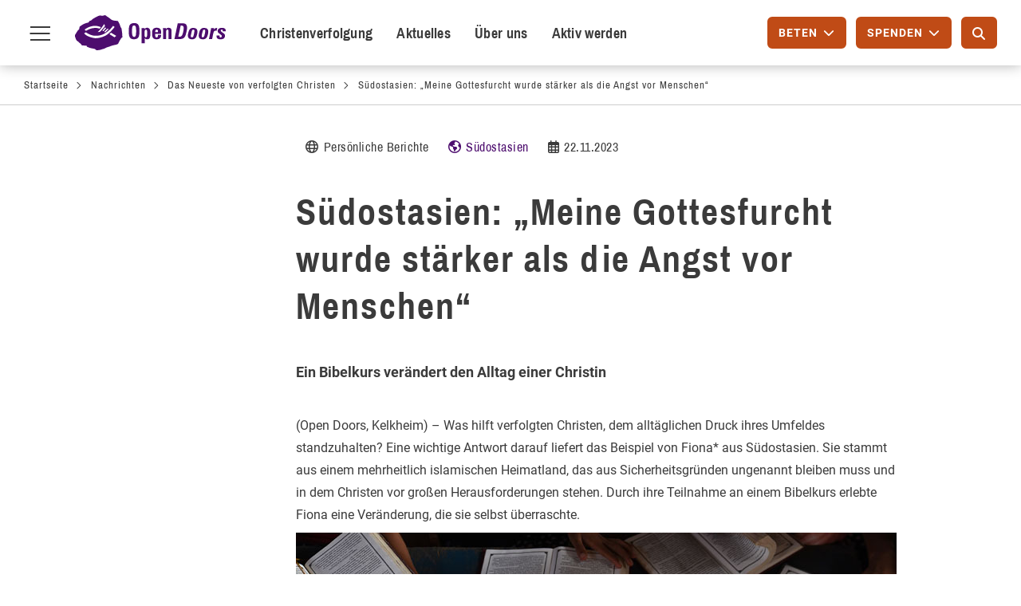

--- FILE ---
content_type: text/html; charset=UTF-8
request_url: https://www.opendoors.de/nachrichten/aktuelle-meldungen/suedostasien-meine-gottesfurcht-wurde-staerker-als-die-angst-vor-menschen
body_size: 20137
content:

<!DOCTYPE html>
<html lang="de" dir="ltr" prefix="og: https://ogp.me/ns#" class="h-100">

  <head>
    <meta charset="utf-8" />
<noscript><style>form.antibot * :not(.antibot-message) { display: none !important; }</style>
</noscript><meta name="description" content="Viele Jahre lang ertrug Fiona den Spott ihrer Kollegen über ihren Glauben. Doch nach ihrer Teilnahme an einem Bibelkurs erlebte die Christin eine unerwartete Veränderung." />
<meta name="abstract" content="Viele Jahre lang ertrug Fiona den Spott ihrer Kollegen über ihren Glauben. Doch nach ihrer Teilnahme an einem Bibelkurs erlebte die Christin eine unerwartete Veränderung." />
<meta name="geo.placename" content="Südostasien" />
<meta name="robots" content="index, follow" />
<link rel="image_src" href="https://www.opendoors.de/sites/default/files/2023-11/2023-11-22_open_doors_gebetsmail_suedostasien_teaser_0.jpg" />
<meta property="og:determiner" content="Automatic" />
<meta property="og:site_name" content="Open Doors Deutschland" />
<meta property="og:type" content="article" />
<meta property="og:url" content="https://www.opendoors.de/nachrichten/aktuelle-meldungen/suedostasien-meine-gottesfurcht-wurde-staerker-als-die-angst-vor-menschen" />
<meta property="og:title" content="Südostasien: „Meine Gottesfurcht wurde stärker als die Angst vor Menschen“" />
<meta property="og:description" content="Viele Jahre lang ertrug Fiona den Spott ihrer Kollegen über ihren Glauben. Doch nach ihrer Teilnahme an einem Bibelkurs erlebte die Christin eine unerwartete Veränderung." />
<meta property="og:image" content="https://www.opendoors.de/sites/default/files/2023-11/2023-11-22_open_doors_gebetsmail_suedostasien_socialmedia_0.jpg" />
<meta property="og:image" content="https://www.opendoors.de/sites/default/files/2023-11/2023-11-22_open_doors_gebetsmail_suedostasien_teaser_0.jpg" />
<meta property="og:image:secure_url" content="https://www.opendoors.de/sites/default/files/2023-11/2023-11-22_open_doors_gebetsmail_suedostasien_socialmedia_0.jpg" />
<meta property="og:image:secure_url" content="https://www.opendoors.de/sites/default/files/2023-11/2023-11-22_open_doors_gebetsmail_suedostasien_teaser_0.jpg" />
<meta property="og:image:type" content="image/jpeg" />
<meta property="og:image:width" content="1200,600" />
<meta property="og:image:height" content="627,333" />
<meta property="og:image:alt" content="Verschiedene Bibeln liegen auf einem Tisch und Hände von Personen sind an den Bibeln zu sehen" />
<meta property="article:published_time" content="22.11.2023" />
<meta name="twitter:card" content="summary_large_image" />
<meta name="twitter:site" content="@OpenDoorsDE" />
<meta name="twitter:description" content="Viele Jahre lang ertrug Fiona den Spott ihrer Kollegen über ihren Glauben. Doch nach ihrer Teilnahme an einem Bibelkurs erlebte die Christin eine unerwartete Veränderung." />
<meta name="twitter:title" content="Südostasien: „Meine Gottesfurcht wurde stärker als die Angst vor Menschen“" />
<meta name="twitter:site:id" content="92736024" />
<meta name="twitter:image:alt" content="Verschiedene Bibeln liegen auf einem Tisch und Hände von Personen sind an den Bibeln zu sehen" />
<meta name="twitter:image" content="https://www.opendoors.de/sites/default/files/2023-11/2023-11-22_open_doors_gebetsmail_suedostasien_teaser_0.jpg" />
<meta name="MobileOptimized" content="width" />
<meta name="HandheldFriendly" content="true" />
<meta name="viewport" content="width=device-width, initial-scale=1.0" />
<script type="application/ld+json">{
    "@context": "https://schema.org",
    "@graph": [
        {
            "@type": "NewsArticle",
            "name": "Südostasien: „Meine Gottesfurcht wurde stärker als die Angst vor Menschen“",
            "headline": "Südostasien: „Meine Gottesfurcht wurde stärker als die Angst vor Menschen“",
            "about": [
                "Persönliche Berichte",
                "Südostasien"
            ],
            "description": "Viele Jahre lang ertrug Fiona den Spott ihrer Kollegen über ihren Glauben. Doch nach ihrer Teilnahme an einem Bibelkurs erlebte die Christin eine unerwartete Veränderung.",
            "image": {
                "@type": "ImageObject",
                "representativeOfPage": "True",
                "url": "https://www.opendoors.de/sites/default/files/2023-11/2023-11-22_open_doors_gebetsmail_suedostasien_socialmedia_0.jpg",
                "width": "1200",
                "height": "627"
            },
            "isAccessibleForFree": "True",
            "author": {
                "@type": "NGO",
                "@id": "https://www.opendoors.de/",
                "name": "Open Doors Deutschland e. V.",
                "url": "https://www.opendoors.de/",
                "sameAs": [
                    "https://www.facebook.com/opendoorsDE",
                    "https://twitter.com/opendoorsde",
                    "https://www.instagram.com/opendoorsde",
                    "https://www.youtube.com/user/OpenDoorsDE"
                ],
                "logo": {
                    "@type": "ImageObject",
                    "url": "https://www.opendoors.de/sites/default/files/OpenDoors_Logo_json-ld.png",
                    "width": "314",
                    "height": "64"
                }
            },
            "publisher": {
                "@type": "NGO",
                "@id": "https://www.opendoors.de/",
                "name": "Open Doors Deutschland e. V.",
                "url": "https://www.opendoors.de/",
                "sameAs": [
                    "https://www.facebook.com/opendoorsDE",
                    "https://twitter.com/opendoorsde",
                    "https://www.instagram.com/opendoorsde",
                    "https://www.youtube.com/user/OpenDoorsDE"
                ],
                "logo": {
                    "@type": "ImageObject",
                    "url": "https://www.opendoors.de/sites/default/files/OpenDoors_Logo_json-ld.png",
                    "width": "314",
                    "height": "64"
                }
            }
        }
    ]
}</script>
<meta name="format-detection" content="telephone=no" />
<link rel="icon" href="/sites/default/files/2017_Web_Favicon_32x32_2.ico" type="image/vnd.microsoft.icon" />
<link rel="canonical" href="https://www.opendoors.de/nachrichten/aktuelle-meldungen/suedostasien-meine-gottesfurcht-wurde-staerker-als-die-angst-vor-menschen" />
<link rel="shortlink" href="https://www.opendoors.de/node/19833" />

    <title>Südostasien: „Meine Gottesfurcht wurde stärker als die Angst vor Menschen“</title>
    <link rel="stylesheet" media="all" href="/modules/contrib/ajax_loader/css/throbber-general.css?t8tvhm" />
<link rel="stylesheet" media="all" href="/core/themes/stable9/css/core/components/progress.module.css?t8tvhm" />
<link rel="stylesheet" media="all" href="/core/themes/stable9/css/core/components/ajax-progress.module.css?t8tvhm" />
<link rel="stylesheet" media="all" href="/core/themes/stable9/css/system/components/align.module.css?t8tvhm" />
<link rel="stylesheet" media="all" href="/core/themes/stable9/css/system/components/container-inline.module.css?t8tvhm" />
<link rel="stylesheet" media="all" href="/core/themes/stable9/css/system/components/clearfix.module.css?t8tvhm" />
<link rel="stylesheet" media="all" href="/core/themes/stable9/css/system/components/hidden.module.css?t8tvhm" />
<link rel="stylesheet" media="all" href="/core/themes/stable9/css/system/components/item-list.module.css?t8tvhm" />
<link rel="stylesheet" media="all" href="/core/themes/stable9/css/system/components/js.module.css?t8tvhm" />
<link rel="stylesheet" media="all" href="/core/themes/stable9/css/system/components/position-container.module.css?t8tvhm" />
<link rel="stylesheet" media="all" href="/core/themes/stable9/css/system/components/reset-appearance.module.css?t8tvhm" />
<link rel="stylesheet" media="all" href="/core/themes/stable9/css/filter/filter.caption.css?t8tvhm" />
<link rel="stylesheet" media="all" href="/core/themes/stable9/css/views/views.module.css?t8tvhm" />
<link rel="stylesheet" media="all" href="/modules/contrib/ajax_loader/css/three-bounce.css?t8tvhm" />
<link rel="stylesheet" media="all" href="/modules/contrib/extlink/css/extlink.css?t8tvhm" />
<link rel="stylesheet" media="all" href="/modules/contrib/paragraphs/css/paragraphs.unpublished.css?t8tvhm" />
<link rel="stylesheet" media="all" href="/core/themes/stable9/css/core/assets/vendor/normalize-css/normalize.css?t8tvhm" />
<link rel="stylesheet" media="all" href="/themes/contrib/bootstrap5/css/components/progress.css?t8tvhm" />
<link rel="stylesheet" media="all" href="/themes/contrib/bootstrap5/css/components/action-links.css?t8tvhm" />
<link rel="stylesheet" media="all" href="/themes/contrib/bootstrap5/css/components/breadcrumb.css?t8tvhm" />
<link rel="stylesheet" media="all" href="/themes/contrib/bootstrap5/css/components/container-inline.css?t8tvhm" />
<link rel="stylesheet" media="all" href="/themes/contrib/bootstrap5/css/components/details.css?t8tvhm" />
<link rel="stylesheet" media="all" href="/themes/contrib/bootstrap5/css/components/exposed-filters.css?t8tvhm" />
<link rel="stylesheet" media="all" href="/themes/contrib/bootstrap5/css/components/field.css?t8tvhm" />
<link rel="stylesheet" media="all" href="/themes/contrib/bootstrap5/css/components/form.css?t8tvhm" />
<link rel="stylesheet" media="all" href="/themes/contrib/bootstrap5/css/components/icons.css?t8tvhm" />
<link rel="stylesheet" media="all" href="/themes/contrib/bootstrap5/css/components/inline-form.css?t8tvhm" />
<link rel="stylesheet" media="all" href="/themes/contrib/bootstrap5/css/components/item-list.css?t8tvhm" />
<link rel="stylesheet" media="all" href="/themes/contrib/bootstrap5/css/components/links.css?t8tvhm" />
<link rel="stylesheet" media="all" href="/themes/contrib/bootstrap5/css/components/menu.css?t8tvhm" />
<link rel="stylesheet" media="all" href="/themes/contrib/bootstrap5/css/components/more-link.css?t8tvhm" />
<link rel="stylesheet" media="all" href="/themes/contrib/bootstrap5/css/components/pager.css?t8tvhm" />
<link rel="stylesheet" media="all" href="/themes/contrib/bootstrap5/css/components/tabledrag.css?t8tvhm" />
<link rel="stylesheet" media="all" href="/themes/contrib/bootstrap5/css/components/tableselect.css?t8tvhm" />
<link rel="stylesheet" media="all" href="/themes/contrib/bootstrap5/css/components/tablesort.css?t8tvhm" />
<link rel="stylesheet" media="all" href="/themes/contrib/bootstrap5/css/components/textarea.css?t8tvhm" />
<link rel="stylesheet" media="all" href="/themes/contrib/bootstrap5/css/components/ui-dialog.css?t8tvhm" />
<link rel="stylesheet" media="all" href="/themes/contrib/bootstrap5/css/components/messages.css?t8tvhm" />
<link rel="stylesheet" media="all" href="/themes/custom/open_doors_theme/plugins/bootstrap-datepicker/dist/css/bootstrap-datepicker.min.css?t8tvhm" />
<link rel="stylesheet" media="all" href="/themes/custom/open_doors_theme/public/css/style.css?t8tvhm" />
<link rel="stylesheet" media="all" href="/themes/custom/open_doors_theme/plugins/slick/slick/slick.css?t8tvhm" />
<link rel="stylesheet" media="all" href="/themes/contrib/gin/dist/css/components/ajax.css?t8tvhm" />


    <!-- Consentmanager -->
    <link rel="preconnect" href="https://a.delivery.consentmanager.net">
    <link rel="preconnect" href="https://cdn.consentmanager.net">
          <script>
        if(!("gdprAppliesGlobally" in window)){window.gdprAppliesGlobally=true}if(!("cmp_id" in window)||window.cmp_id<1){window.cmp_id=0}if(!("cmp_cdid" in window)){window.cmp_cdid="899cf11eceae"}if(!("cmp_params" in window)){window.cmp_params=""}if(!("cmp_host" in window)){window.cmp_host="a.delivery.consentmanager.net"}if(!("cmp_cdn" in window)){window.cmp_cdn="cdn.consentmanager.net"}if(!("cmp_proto" in window)){window.cmp_proto="https:"}if(!("cmp_codesrc" in window)){window.cmp_codesrc="0"}window.cmp_getsupportedLangs=function(){var b=["DE","EN","FR","IT","NO","DA","FI","ES","PT","RO","BG","ET","EL","GA","HR","LV","LT","MT","NL","PL","SV","SK","SL","CS","HU","RU","SR","ZH","TR","UK","AR","BS","JA","CY"];if("cmp_customlanguages" in window){for(var a=0;a<window.cmp_customlanguages.length;a++){b.push(window.cmp_customlanguages[a].l.toUpperCase())}}return b};window.cmp_getRTLLangs=function(){var a=["AR"];if("cmp_customlanguages" in window){for(var b=0;b<window.cmp_customlanguages.length;b++){if("r" in window.cmp_customlanguages[b]&&window.cmp_customlanguages[b].r){a.push(window.cmp_customlanguages[b].l)}}}return a};window.cmp_getlang=function(a){if(typeof(a)!="boolean"){a=true}if(a&&typeof(cmp_getlang.usedlang)=="string"&&cmp_getlang.usedlang!==""){return cmp_getlang.usedlang}return window.cmp_getlangs()[0]};window.cmp_extractlang=function(a){if(a.indexOf("cmplang=")!=-1){a=a.substr(a.indexOf("cmplang=")+8,2).toUpperCase();if(a.indexOf("&")!=-1){a=a.substr(0,a.indexOf("&"))}}else{a=""}return a};window.cmp_getlangs=function(){var g=window.cmp_getsupportedLangs();var c=[];var f=location.hash;var e=location.search;var j="cmp_params" in window?window.cmp_params:"";var a="languages" in navigator?navigator.languages:[];if(cmp_extractlang(f)!=""){c.push(cmp_extractlang(f))}else{if(cmp_extractlang(e)!=""){c.push(cmp_extractlang(e))}else{if(cmp_extractlang(j)!=""){c.push(cmp_extractlang(j))}else{if("cmp_setlang" in window&&window.cmp_setlang!=""){c.push(window.cmp_setlang.toUpperCase())}else{if("cmp_langdetect" in window&&window.cmp_langdetect==1){c.push(window.cmp_getPageLang())}else{if(a.length>0){for(var d=0;d<a.length;d++){c.push(a[d])}}if("language" in navigator){c.push(navigator.language)}if("userLanguage" in navigator){c.push(navigator.userLanguage)}}}}}}var h=[];for(var d=0;d<c.length;d++){var b=c[d].toUpperCase();if(b.length<2){continue}if(g.indexOf(b)!=-1){h.push(b)}else{if(b.indexOf("-")!=-1){b=b.substr(0,2)}if(g.indexOf(b)!=-1){h.push(b)}}}if(h.length==0&&typeof(cmp_getlang.defaultlang)=="string"&&cmp_getlang.defaultlang!==""){return[cmp_getlang.defaultlang.toUpperCase()]}else{return h.length>0?h:["EN"]}};window.cmp_getPageLangs=function(){var a=window.cmp_getXMLLang();if(a!=""){a=[a.toUpperCase()]}else{a=[]}a=a.concat(window.cmp_getLangsFromURL());return a.length>0?a:["EN"]};window.cmp_getPageLang=function(){var a=window.cmp_getPageLangs();return a.length>0?a[0]:""};window.cmp_getLangsFromURL=function(){var c=window.cmp_getsupportedLangs();var b=location;var m="toUpperCase";var g=b.hostname[m]()+".";var a=b.pathname[m]()+"/";a=a.split("_").join("-");var f=[];for(var e=0;e<c.length;e++){var j=a.substring(0,c[e].length+1);if(g.substring(0,c[e].length+1)==c[e]+"."){f.push(c[e][m]())}else{if(c[e].length==5){var k=c[e].substring(3,5)+"-"+c[e].substring(0,2);if(g.substring(0,k.length+1)==k+"."){f.push(c[e][m]())}}else{if(j==c[e]+"/"||j=="/"+c[e]){f.push(c[e][m]())}else{if(j==c[e].replace("-","/")+"/"||j=="/"+c[e].replace("-","/")){f.push(c[e][m]())}else{if(c[e].length==5){var k=c[e].substring(3,5)+"-"+c[e].substring(0,2);var h=a.substring(0,k.length+1);if(h==k+"/"||h==k.replace("-","/")+"/"){f.push(c[e][m]())}}}}}}}return f};window.cmp_getXMLLang=function(){var c=document.getElementsByTagName("html");if(c.length>0){var c=c[0]}else{c=document.documentElement}if(c&&c.getAttribute){var a=c.getAttribute("xml:lang");if(typeof(a)!="string"||a==""){a=c.getAttribute("lang")}if(typeof(a)=="string"&&a!=""){var b=window.cmp_getsupportedLangs();return b.indexOf(a.toUpperCase())!=-1||b.indexOf(a.substr(0,2).toUpperCase())!=-1?a:""}else{return""}}};(function(){var C=document;var D=C.getElementsByTagName;var o=window;var t="";var h="";var k="";var E=function(e){var i="cmp_"+e;e="cmp"+e+"=";var d="";var l=e.length;var I=location;var J=I.hash;var w=I.search;var u=J.indexOf(e);var H=w.indexOf(e);if(u!=-1){d=J.substring(u+l,9999)}else{if(H!=-1){d=w.substring(H+l,9999)}else{return i in o&&typeof(o[i])!=="function"?o[i]:""}}var G=d.indexOf("&");if(G!=-1){d=d.substring(0,G)}return d};var j=E("lang");if(j!=""){t=j;k=t}else{if("cmp_getlang" in o){t=o.cmp_getlang().toLowerCase();h=o.cmp_getlangs().slice(0,3).join("_");k=o.cmp_getPageLangs().slice(0,3).join("_");if("cmp_customlanguages" in o){var m=o.cmp_customlanguages;for(var y=0;y<m.length;y++){var a=m[y].l.toLowerCase();if(a==t){t="en"}}}}}var q=("cmp_proto" in o)?o.cmp_proto:"https:";if(q!="http:"&&q!="https:"){q="https:"}var n=("cmp_ref" in o)?o.cmp_ref:location.href;if(n.length>300){n=n.substring(0,300)}var A=function(d){var K=C.createElement("script");K.setAttribute("data-cmp-ab","1");K.type="text/javascript";K.async=true;K.src=d;var J=["body","div","span","script","head"];var w="currentScript";var H="parentElement";var l="appendChild";var I="body";if(C[w]&&C[w][H]){C[w][H][l](K)}else{if(C[I]){C[I][l](K)}else{for(var u=0;u<J.length;u++){var G=D(J[u]);if(G.length>0){G[0][l](K);break}}}}};var b=E("design");var c=E("regulationkey");var z=E("gppkey");var s=E("att");var f=o.encodeURIComponent;var g=false;try{g=C.cookie.length>0}catch(B){g=false}var x=E("darkmode");if(x=="0"){x=0}else{if(x=="1"){x=1}else{try{if("matchMedia" in window&&window.matchMedia){var F=window.matchMedia("(prefers-color-scheme: dark)");if("matches" in F&&F.matches){x=1}}}catch(B){x=0}}}var p=q+"//"+o.cmp_host+"/delivery/cmp.php?";p+=("cmp_id" in o&&o.cmp_id>0?"id="+o.cmp_id:"")+("cmp_cdid" in o?"&cdid="+o.cmp_cdid:"")+"&h="+f(n);p+=(b!=""?"&cmpdesign="+f(b):"")+(c!=""?"&cmpregulationkey="+f(c):"")+(z!=""?"&cmpgppkey="+f(z):"");p+=(s!=""?"&cmpatt="+f(s):"")+("cmp_params" in o?"&"+o.cmp_params:"")+(g?"&__cmpfcc=1":"");p+=(x>0?"&cmpdarkmode=1":"");A(p+"&l="+f(t)+"&ls="+f(h)+"&lp="+f(k)+"&o="+(new Date()).getTime());var r="js";var v=E("debugunminimized")!=""?"":".min";if(E("debugcoverage")=="1"){r="instrumented";v=""}if(E("debugtest")=="1"){r="jstests";v=""}A(q+"//"+o.cmp_cdn+"/delivery/"+r+"/cmp_final"+v+".js")})();window.cmp_rc=function(c,b){var l="";try{l=document.cookie}catch(h){l=""}var j="";var f=0;var g=false;while(l!=""&&f<100){f++;while(l.substr(0,1)==" "){l=l.substr(1,l.length)}var k=l.substring(0,l.indexOf("="));if(l.indexOf(";")!=-1){var m=l.substring(l.indexOf("=")+1,l.indexOf(";"))}else{var m=l.substr(l.indexOf("=")+1,l.length)}if(c==k){j=m;g=true}var d=l.indexOf(";")+1;if(d==0){d=l.length}l=l.substring(d,l.length)}if(!g&&typeof(b)=="string"){j=b}return(j)};window.cmp_stub=function(){var a=arguments;__cmp.a=__cmp.a||[];if(!a.length){return __cmp.a}else{if(a[0]==="ping"){if(a[1]===2){a[2]({gdprApplies:gdprAppliesGlobally,cmpLoaded:false,cmpStatus:"stub",displayStatus:"hidden",apiVersion:"2.2",cmpId:31},true)}else{a[2](false,true)}}else{if(a[0]==="getUSPData"){a[2]({version:1,uspString:window.cmp_rc("__cmpccpausps","1---")},true)}else{if(a[0]==="getTCData"){__cmp.a.push([].slice.apply(a))}else{if(a[0]==="addEventListener"||a[0]==="removeEventListener"){__cmp.a.push([].slice.apply(a))}else{if(a.length==4&&a[3]===false){a[2]({},false)}else{__cmp.a.push([].slice.apply(a))}}}}}}};window.cmp_dsastub=function(){var a=arguments;a[0]="dsa."+a[0];window.cmp_gppstub(a)};window.cmp_gppstub=function(){var c=arguments;__gpp.q=__gpp.q||[];if(!c.length){return __gpp.q}var h=c[0];var g=c.length>1?c[1]:null;var f=c.length>2?c[2]:null;var a=null;var j=false;if(h==="ping"){a=window.cmp_gpp_ping();j=true}else{if(h==="addEventListener"){__gpp.e=__gpp.e||[];if(!("lastId" in __gpp)){__gpp.lastId=0}__gpp.lastId++;var d=__gpp.lastId;__gpp.e.push({id:d,callback:g});a={eventName:"listenerRegistered",listenerId:d,data:true,pingData:window.cmp_gpp_ping()};j=true}else{if(h==="removeEventListener"){__gpp.e=__gpp.e||[];a=false;for(var e=0;e<__gpp.e.length;e++){if(__gpp.e[e].id==f){__gpp.e[e].splice(e,1);a=true;break}}j=true}else{__gpp.q.push([].slice.apply(c))}}}if(a!==null&&typeof(g)==="function"){g(a,j)}};window.cmp_gpp_ping=function(){return{gppVersion:"1.1",cmpStatus:"stub",cmpDisplayStatus:"hidden",signalStatus:"not ready",supportedAPIs:["2:tcfeuv2","5:tcfcav1","7:usnat","8:usca","9:usva","10:usco","11:usut","12:usct"],cmpId:31,sectionList:[],applicableSections:[0],gppString:"",parsedSections:{}}};window.cmp_addFrame=function(b){if(!window.frames[b]){if(document.body){var a=document.createElement("iframe");a.style.cssText="display:none";if("cmp_cdn" in window&&"cmp_ultrablocking" in window&&window.cmp_ultrablocking>0){a.src="//"+window.cmp_cdn+"/delivery/empty.html"}a.name=b;a.setAttribute("title","Intentionally hidden, please ignore");a.setAttribute("role","none");a.setAttribute("tabindex","-1");document.body.appendChild(a)}else{window.setTimeout(window.cmp_addFrame,10,b)}}};window.cmp_msghandler=function(d){var a=typeof d.data==="string";try{var c=a?JSON.parse(d.data):d.data}catch(f){var c=null}if(typeof(c)==="object"&&c!==null&&"__cmpCall" in c){var b=c.__cmpCall;window.__cmp(b.command,b.parameter,function(h,g){var e={__cmpReturn:{returnValue:h,success:g,callId:b.callId}};d.source.postMessage(a?JSON.stringify(e):e,"*")})}if(typeof(c)==="object"&&c!==null&&"__uspapiCall" in c){var b=c.__uspapiCall;window.__uspapi(b.command,b.version,function(h,g){var e={__uspapiReturn:{returnValue:h,success:g,callId:b.callId}};d.source.postMessage(a?JSON.stringify(e):e,"*")})}if(typeof(c)==="object"&&c!==null&&"__tcfapiCall" in c){var b=c.__tcfapiCall;window.__tcfapi(b.command,b.version,function(h,g){var e={__tcfapiReturn:{returnValue:h,success:g,callId:b.callId}};d.source.postMessage(a?JSON.stringify(e):e,"*")},b.parameter)}if(typeof(c)==="object"&&c!==null&&"__gppCall" in c){var b=c.__gppCall;window.__gpp(b.command,function(h,g){var e={__gppReturn:{returnValue:h,success:g,callId:b.callId}};d.source.postMessage(a?JSON.stringify(e):e,"*")},"parameter" in b?b.parameter:null,"version" in b?b.version:1)}if(typeof(c)==="object"&&c!==null&&"__dsaCall" in c){var b=c.__dsaCall;window.__dsa(b.command,function(h,g){var e={__dsaReturn:{returnValue:h,success:g,callId:b.callId}};d.source.postMessage(a?JSON.stringify(e):e,"*")},"parameter" in b?b.parameter:null,"version" in b?b.version:1)}};window.cmp_setStub=function(a){if(!(a in window)||(typeof(window[a])!=="function"&&typeof(window[a])!=="object"&&(typeof(window[a])==="undefined"||window[a]!==null))){window[a]=window.cmp_stub;window[a].msgHandler=window.cmp_msghandler;window.addEventListener("message",window.cmp_msghandler,false)}};window.cmp_setGppStub=function(a){if(!(a in window)||(typeof(window[a])!=="function"&&typeof(window[a])!=="object"&&(typeof(window[a])==="undefined"||window[a]!==null))){window[a]=window.cmp_gppstub;window[a].msgHandler=window.cmp_msghandler;window.addEventListener("message",window.cmp_msghandler,false)}};if(!("cmp_noiframepixel" in window)){window.cmp_addFrame("__cmpLocator")}if((!("cmp_disableusp" in window)||!window.cmp_disableusp)&&!("cmp_noiframepixel" in window)){window.cmp_addFrame("__uspapiLocator")}if((!("cmp_disabletcf" in window)||!window.cmp_disabletcf)&&!("cmp_noiframepixel" in window)){window.cmp_addFrame("__tcfapiLocator")}if((!("cmp_disablegpp" in window)||!window.cmp_disablegpp)&&!("cmp_noiframepixel" in window)){window.cmp_addFrame("__gppLocator")}if((!("cmp_disabledsa" in window)||!window.cmp_disabledsa)&&!("cmp_noiframepixel" in window)){window.cmp_addFrame("__dsaLocator")}window.cmp_setStub("__cmp");if(!("cmp_disabletcf" in window)||!window.cmp_disabletcf){window.cmp_setStub("__tcfapi")}if(!("cmp_disableusp" in window)||!window.cmp_disableusp){window.cmp_setStub("__uspapi")}if(!("cmp_disablegpp" in window)||!window.cmp_disablegpp){window.cmp_setGppStub("__gpp")}if(!("cmp_disabledsa" in window)||!window.cmp_disabledsa){window.cmp_setGppStub("__dsa")};
      </script>
    
    <script src="/themes/custom/open_doors_theme/src/js_decoupled/matomo.js?t8tvhm"></script>


    <meta name="format-detection" content="telephone=no">

    <!-- JS Error Handling-->
    
    <script type="text/javascript">
      var containerID = "dZFdKxlZ";
      initMatomo(containerID);
    </script>

          <link rel="preload" as="font" type="font/woff2" crossorigin href="/themes/custom/open_doors_theme/public/fonts/archivo-narrow/archivo-narrow-v12-latin-ext-500.woff2">
          <link rel="preload" as="font" type="font/woff2" crossorigin href="/themes/custom/open_doors_theme/public/fonts/archivo-narrow/archivo-narrow-v12-latin-ext-700.woff2">
          <link rel="preload" as="font" type="font/woff2" crossorigin href="/themes/custom/open_doors_theme/public/fonts/archivo-narrow/archivo-narrow-v12-latin-ext-regular.woff2">
          <link rel="preload" as="font" type="font/woff2" crossorigin href="/themes/custom/open_doors_theme/public/fonts/fa-regular-400.woff2">
          <link rel="preload" as="font" type="font/woff2" crossorigin href="/themes/custom/open_doors_theme/public/fonts/icomoon/icomoon.woff">
          <link rel="preload" as="font" type="font/woff2" crossorigin href="/themes/custom/open_doors_theme/public/fonts/roboto/roboto-v20-latin-500.woff2">
          <link rel="preload" as="font" type="font/woff2" crossorigin href="/themes/custom/open_doors_theme/public/fonts/roboto/roboto-v20-latin-700.woff2">
          <link rel="preload" as="font" type="font/woff2" crossorigin href="/themes/custom/open_doors_theme/public/fonts/roboto/roboto-v20-latin-italic.woff2">
          <link rel="preload" as="font" type="font/woff2" crossorigin href="/themes/custom/open_doors_theme/public/fonts/roboto/roboto-v20-latin-regular.woff2">
    
    <link rel="apple-touch-icon" href="/themes/custom/open_doors_theme/public/images/add_to_homescreen/apple-touch-icon-57x57.png"/>
    <link rel="apple-touch-icon" sizes="72x72" href="/themes/custom/open_doors_theme/public/images/add_to_homescreen/apple-touch-icon-72x72.png"/>
    <link rel="apple-touch-icon" sizes="114x114" href="/themes/custom/open_doors_theme/public/images/add_to_homescreen/apple-touch-icon-114x114.png"/>
    <link rel="apple-touch-icon" sizes="144x144" href="/themes/custom/open_doors_theme/public/images/add_to_homescreen/apple-touch-icon-144x144.png"/>
    <link rel="icon" sizes="36x36" href="/themes/custom/open_doors_theme/public/images/add_to_homescreen/opendoors-icon-homescreen-android-36x36px.png"/>
    <link rel="icon" sizes="48x48" href="/themes/custom/open_doors_theme/public/images/add_to_homescreen/opendoors-icon-homescreen-android-48x48px.png"/>
    <link rel="icon" sizes="72x72" href="/themes/custom/open_doors_theme/public/images/add_to_homescreen/opendoors-icon-homescreen-android-72x72px.png"/>
    <link rel="icon" sizes="96x96" href="/themes/custom/open_doors_theme/public/images/add_to_homescreen/opendoors-icon-homescreen-android-96x96px.png"/>
    <link rel="icon" sizes="114x114" href="/themes/custom/open_doors_theme/public/images/add_to_homescreen/opendoors-icon-homescreen-android-114x114px.png"/>
    <link rel="icon" sizes="144x144" href="/themes/custom/open_doors_theme/public/images/add_to_homescreen/opendoors-icon-homescreen-android-144x144px.png"/>
    <link rel="icon" sizes="192x192" href="/themes/custom/open_doors_theme/public/images/add_to_homescreen/opendoors-icon-homescreen-android-192x192px.png"/>
  </head>

  <body class="path-node page-node-type-message   d-flex flex-column h-100">
        <div class="visually-hidden-focusable skip-link p-3 container">
      <a href="#main-content" class="p-2">
        Direkt zum Inhalt
      </a>
    </div>
    <div id="page-root">
      
        <div class="dialog-off-canvas-main-canvas d-flex flex-column h-100" data-off-canvas-main-canvas>
    


<header class="fixed-top" id="navbar" role="banner">

  
  <nav class="navbar" id="region-navigation">
    <div class="container-fluid m-0 p-0 justify-content-start flex-nowrap">
      <button class="main-navigation-toggle icon-hover">
        <span class="first"></span>
        <span class="second">Menu toggle</span>
        <span class="third"></span>
      </button>

        <div class="region region-navigation">
    <div id="block-open-doors-theme-branding" class="block block-system block-system-branding-block">
  
    
  <div class="navbar-brand d-flex align-items-center">

    <a href="/" title="Startseite" rel="home" class="site-logo d-block">
    <img src="/themes/custom/open_doors_theme/src/images/open-doors-logo.svg" alt="Startseite" fetchpriority="high" />
  </a>
  
  <div>
    
      </div>
</div>
</div>
<nav role="navigation" aria-labelledby="block-open-doors-theme-poiprimarymenu-menu" id="block-open-doors-theme-poiprimarymenu" class="poi-primary-navigation block block-menu navigation menu--poi-primary-menu">
            
  <h5 class="visually-hidden" id="block-open-doors-theme-poiprimarymenu-menu">POI Primary Menu</h5>
  

        
              <ul data-block="navigation" class="nav navbar-nav">
                    <li class="nav-item">
        <a href="/christenverfolgung" class="poimenu nav-link" data-drupal-link-system-path="node/2077">Christenverfolgung</a>
              </li>
                <li class="nav-item">
        <a href="/nachrichten/das-neueste-von-verfolgten-christen" class="poimenu nav-link" data-drupal-link-system-path="node/12">Aktuelles</a>
              </li>
                <li class="nav-item">
        <a href="/ueber-uns" class="poimenu nav-link" data-drupal-link-system-path="node/7151">Über uns</a>
              </li>
                <li class="nav-item">
        <a href="/aktiv-werden" class="poimenu nav-link" data-drupal-link-system-path="node/2079">Aktiv werden</a>
              </li>
        </ul>
  


  </nav>

  </div>


      <div class="poi-secondary-navigation">
        <div class="dd-btn-container">
          <button type="button" class="btn btn-primary od-overlay-trigger btn-pray" for="popover-daily-prayer" aria-labelledby="pray-btn" aria-expanded="false" aria-controls="popover-daily-prayer">
            <span id="pray-btn">Beten</span>
            <i class="fas fa-chevron-down" aria-hidden="true"></i>
          </button>

          <button type="button" class="btn-mobile-poi od-overlay-trigger btn-pray" for="popover-daily-prayer" aria-labelledby="pray-btn" aria-expanded="false" aria-controls="popover-daily-prayer">
            <i class="ico-menu-pray"></i>
          </button>

          <div id="popover-daily-prayer" class="od-overlay" aria-hidden="true" tabindex="-1">
            <div class="overlay-header">
              <div class="sub-caption">Bete heute für</div>
              <div class="field-date"></div>
              <button class="close-overlay" aria-label="Schließen"><i class="ico-close"></i></button>
            </div>
            <div class="field-country"></div>
            <div class="field-body"></div>
            <div class="overlay-footer">
              <a class="btn btn-link" href="/aktiv-werden/beten">
                <span>Mehr zu Gebet</span>
                <i class="far fa-arrow-right" aria-hidden="true" focusable="false"></i>
              </a>
              <img width="135" height="150" src="/sites/default/files/web_icon_beten_2.svg" alt="Praying hands">
            </div>
          </div>
        </div>

        <div class="dd-btn-container">
          <button type="button" class="btn btn-primary od-overlay-trigger btn-donate" for="popover-donate" aria-labelledby="donate-btn" aria-expanded="false" aria-controls="popover-donate">
            <span id="donate-btn">Spenden</span>
            <i class="fas fa-chevron-down" aria-hidden="true"></i>
          </button>

          <button type="button" class="btn-mobile-poi od-overlay-trigger btn-donate" for="popover-donate" aria-labelledby="donate-btn" aria-expanded="false" aria-controls="popover-donate">
            <i class="ico-menu-share"></i>
          </button>

          <div id="popover-donate" class="od-overlay" aria-hidden="true" tabindex="-1">
            <div class="overlay-header">
              <div class="field-caption">Jetzt spenden</div>
              <button class="close-overlay" aria-label="Schließen"><i class="ico-close"></i></button>
            </div>
            <div class="overlay-content">
              <img width="154" height="150" src="/sites/default/files/web_icon_spenden_2.svg" alt="Giving hand">
              <p>
                Mit Ihrer Spende machen Sie einen großen Unterschied im Leben verfolgter Christen. Dafür möchten wir Ihnen von Herzen danken!              </p>
            </div>
            <div class="overlay-footer">
              <a class="btn btn-link" href="/aktiv-werden/spenden/jetzt-spenden#onlinespende">
                <span>Zur Onlinespende</span>
                <i class="far fa-arrow-right" aria-hidden="true" focusable="false"></i>
              </a>
              <a class="btn btn-link" href="/aktiv-werden/spenden/jetzt-spenden#konten">
                <span>Zum Spendenkonto</span>
                <i class="far fa-arrow-right" aria-hidden="true" focusable="false"></i>
              </a>
            </div>
          </div>
        </div>

        <div class="search-area desktop">
          <input placeholder="Suche" class="search-text" type="text" aria-label="Suche"/>
          <span class="icon ico-search" aria-hidden="true"></span>
        </div>

        <a class="btn btn-primary btn-go-to-search" href="/suche" aria-label="Suche">
          <i class="fa-solid fa-magnifying-glass"></i>
        </a>

              </div>
    </div>
  </nav>

  <div id="background-block"></div>
    <div class="region region-navigation-collapsible">
    <section id="block-open-doors-theme-mainmenu" class="block block-colossal-menu block-colossal-menu-blockmain-menu clearfix">
  
    

        
            <ul data-block="navigation_collapsible" class="nav menu navbar-nav">
                                      <li role="none"  class="level-0 first expanded dropdown children link-7  ">
                                    <a class="word-break" href="#" role="menuitem" tabindex="0"><span>Christenverfolgung</span></a>
                                              
                    <div class="menu-wrapper">
          <ul class="menu">
                                            <li role="none"  class="level-1 first children link-208 menu_expandable_link">
                                    <a class="word-break" href="/christenverfolgung"><span>Christenverfolgung</span></a>
                                                        <div class="children menu-additional-content item">
              


            </div>
                  </li>
              <li role="none"  class="level-1 expandable children link-71 menu_expandable_link">
                                  
                    <ul class="menu expandable-menu item">
                                            <li role="none"  class="level-2 first last expandable children link-13  ">
                                    <a class="word-break" href="/christenverfolgung/weltverfolgungsindex"><span>Weltverfolgungs&shy;index 2026</span></a>
                                                
                    <ul class="menu expandable-menu item">
                                            <li role="none"  class="level-3 first children link-14  ">
                                    <a class="word-break" href="/christenverfolgung/weltverfolgungsindex/weltverfolgungsindex-karte"><span>Weltkarte mit Platzierungen</span></a>
                                                    </li>
              <li role="none"  class="level-3 children link-83  ">
                                    <a class="word-break" href="/christenverfolgung/weltverfolgungsindex/laenderprofile"><span>Länderprofile</span></a>
                                                    </li>
              <li role="none"  class="level-3 last children link-19  ">
                                    <a class="word-break" href="/christenverfolgung/weltverfolgungsindex/weltverfolgungsindex-haeufig-gestellte-fragen"><span>Häufige Fragen zum Index</span></a>
                                                    </li>
          </ul>
  

                            </li>
          </ul>
  

                                <div class="children menu-additional-content item">
              


            </div>
                  </li>
              <li role="none"  class="level-1 expandable children link-70 menu_expandable_link">
                                  
                    <ul class="menu expandable-menu item">
                                            <li role="none"  class="level-2 first last expandable children link-17  ">
                                    <a class="word-break" href="/christenverfolgung/dossiers-und-hintergrundinformationen"><span>Hintergrund&shy;informationen</span></a>
                                                
                    <ul class="menu expandable-menu item">
                                            <li role="none"  class="level-3 first children link-16  ">
                                    <a class="word-break" href="/christenverfolgung/wann-spricht-open-doors-von-christenverfolgung"><span>Was ist Christen&shy;verfolgung?</span></a>
                                                    </li>
              <li role="none"  class="level-3 children link-144  ">
                                    <a class="word-break" href="/christenverfolgung/dossiers-und-hintergrundinformationen/religionsfreiheit-als-pruefstein-der-menschenrechte"><span>Verletzung von Menschenrechten</span></a>
                                                    </li>
              <li role="none"  class="level-3 last children link-67  ">
                                    <a class="word-break" href="/christenverfolgung/dossiers-und-hintergrundinformationen#blickpunkt"><span>Länder & Themen im Blickpunkt</span></a>
                                                    </li>
          </ul>
  

                            </li>
          </ul>
  

                                <div class="children menu-additional-content item">
              


            </div>
                  </li>
              <li role="none"  class="level-1 expandable children link-72 menu_expandable_link">
                                  
                    <ul class="menu expandable-menu item">
                                            <li role="none"  class="level-2 first children link-84  ">
                                    <a class="word-break" href="/christenverfolgung/gesichter-der-verfolgung"><span>Gesichter der Verfolgung</span></a>
                                                    </li>
              <li role="none"  class="level-2 last children link-109  ">
                                    <a class="word-break" href="/christenverfolgung/gottes-verborgenes-wirken"><span>Gottes verborgenes Wirken – die andere Seite der Christenverfolgung</span></a>
                                                    </li>
          </ul>
  

                                <div class="children menu-additional-content item">
              


            </div>
                  </li>
              <li role="none"  class="level-1 last children link-207 menu_expandable_link">
                                          <div class="children menu-additional-content item">
              

<div  class="header">
    
            <div class="field field--name-field-menu-image-media field--type-entity-reference field--label-hidden field__item">  <img loading="lazy" src="/sites/default/files/styles/keepsizebutoptimize/public/2026-01/2026_wvi_520x288.jpg?itok=iuOAK-_-" width="520" height="288" alt="Weltverfolgungsindex 2026" class="img-fluid image-style-keepsizebutoptimize" />


</div>
      
  </div>
<div  class="content">
    
            <div class="field field--name-field-subtitle field--type-string field--label-hidden field__item">Weltverfolgungsindex 2026</div>
      
            <div class="text-format--basic-html clearfix text-formatted field field--name-field-summary field--type-text-long field--label-hidden field__item"><div>Der Weltverfolgungsindex ist eine Rangliste von 50 Ländern und ein jährlicher Bericht darüber, wo und wie Christen die stärkste Verfolgung und Diskriminierung erleben.</div></div>
      
  </div>
            <div class="field field--name-field-more-link field--type-link field--label-hidden field__item"><a href="/christenverfolgung/weltverfolgungsindex" class="btn">Zum Index</a></div>
      

            </div>
                  </li>
          </ul>
  

                            </li>
              <li role="none"  class="level-0 expanded dropdown children link-8  ">
                                    <a class="word-break" href="#" role="menuitem" tabindex="0"><span>Nachrichten</span></a>
                                              
                    <div class="menu-wrapper">
          <ul class="menu">
                                            <li role="none"  class="level-1 first children link-209 menu_expandable_link">
                                    <a class="word-break" href="/nachrichten"><span>Nachrichten</span></a>
                                                        <div class="children menu-additional-content item">
              


            </div>
                  </li>
              <li role="none"  class="level-1 expandable children link-73 menu_expandable_link">
                                  
                    <ul class="menu expandable-menu item">
                                            <li role="none"  class="level-2 first last expandable children link-27  ">
                                    <a class="word-break" href="/nachrichten/das-neueste-von-verfolgten-christen"><span>Das Neueste von verfolgten Christen</span></a>
                                                
                    <ul class="menu expandable-menu item">
                                            <li role="none"  class="level-3 first children link-33  ">
                                    <a class="word-break" href="/nachrichten/das-neuste-von-verfolgten-christen?field_messagetype_target_id=113#auswahl"><span>Persönliche Berichte</span></a>
                                                    </li>
              <li role="none"  class="level-3 last children link-32  ">
                                    <a class="word-break" href="/nachrichten/das-neuste-von-verfolgten-christen?field_messagetype_target_id=114#auswahl"><span>Nachrichten</span></a>
                                                    </li>
          </ul>
  

                            </li>
          </ul>
  

                                <div class="children menu-additional-content item">
              


            </div>
                  </li>
              <li role="none"  class="level-1 expandable children link-74 menu_expandable_link">
                                  
                    <ul class="menu expandable-menu item">
                                            <li role="none"  class="level-2 first children link-34  ">
                                    <a class="word-break" href="/nachrichten/stellungnahmen"><span>Stellungnahmen</span></a>
                                                    </li>
              <li role="none"  class="level-2 last children link-30  ">
                                    <a class="word-break" href="/ueber-uns/presse/pressemeldungen"><span>Pressemeldungen</span></a>
                                                    </li>
          </ul>
  

                                <div class="children menu-additional-content item">
              


            </div>
                  </li>
              <li role="none"  class="level-1 expandable children link-75 menu_expandable_link">
                                  
                    <ul class="menu expandable-menu item">
                                            <li role="none"  class="level-2 first children link-41  ">
                                    <a class="word-break" href="/nachrichten/das-neuste-von-verfolgten-christen#abonnieren"><span>Berichte & Nachrichten per Mail abonnieren</span></a>
                                                    </li>
              <li role="none"  class="level-2 last children link-39  ">
                                    <a class="word-break" href="/nachrichten/kostenlos-informiert-bleiben"><span>Wie Sie außerdem kostenlos informiert bleiben</span></a>
                                                    </li>
          </ul>
  

                                <div class="children menu-additional-content item">
              


            </div>
                  </li>
              <li role="none"  class="level-1 last children link-210 menu_expandable_link">
                                          <div class="children menu-additional-content item">
              

<div  class="header">
    
            <div class="field field--name-field-menu-image-media field--type-entity-reference field--label-hidden field__item">  <img loading="lazy" src="/sites/default/files/styles/keepsizebutoptimize/public/2025-12/2026_01_web_mag_jpg_520x288.jpg?itok=3DHariV0" width="520" height="288" alt="Produktabbildung des Open Doors Monatsmagazins und des Gebetskalenders für den aktuellen Monat." class="img-fluid image-style-keepsizebutoptimize" />


</div>
      
  </div>
<div  class="content">
    
            <div class="field field--name-field-subtitle field--type-string field--label-hidden field__item">Mit verfolgten Christen in Verbindung bleiben</div>
      
            <div class="text-format--basic-html clearfix text-formatted field field--name-field-summary field--type-text-long field--label-hidden field__item"><p>Lesen Sie in unserem kostenlosen Monatsmagazin bewegende Zeugnisse aus der verfolgten Kirche und beten Sie mithilfe des herausnehmbaren Gebetskalenders.</p></div>
      
  </div>
            <div class="field field--name-field-more-link field--type-link field--label-hidden field__item"><a href="/monatsmagazin-und-meldungen-abonnieren" class="btn">Monatsmagazin bestellen</a></div>
      

            </div>
                  </li>
          </ul>
  

                            </li>
              <li role="none"  class="level-0 expanded dropdown children link-12  ">
                                    <a class="word-break" href="#" role="menuitem" tabindex="0"><span>Über uns</span></a>
                                              
                    <div class="menu-wrapper">
          <ul class="menu">
                                            <li role="none"  class="level-1 first children link-219 menu_expandable_link">
                                    <a class="word-break" href="/ueber-uns"><span>Über uns</span></a>
                                                        <div class="children menu-additional-content item">
              


            </div>
                  </li>
              <li role="none"  class="level-1 expandable children link-91 menu_expandable_link">
                                  
                    <ul class="menu expandable-menu item">
                                            <li role="none"  class="level-2 first last expandable children link-242  ">
                                    <a class="word-break" href="/ueber-uns#grundlagen"><span>Unsere Grundlagen</span></a>
                                                
                    <ul class="menu expandable-menu item">
                                            <li role="none"  class="level-3 first children link-95  ">
                                    <a class="word-break" href="/ueber-uns/vision-mission-und-werte"><span>Vision, Mission und Werte</span></a>
                                                    </li>
              <li role="none"  class="level-3 children link-167  ">
                                    <a class="word-break" href="/ueber-uns/unsere-geschichte-wie-alles-begann"><span>Unsere Geschichte</span></a>
                                                    </li>
              <li role="none"  class="level-3 last children link-233  ">
                                    <a class="word-break" href="/ueber-uns/bruder-andrew"><span>Über unseren Gründer</span></a>
                                                    </li>
          </ul>
  

                            </li>
          </ul>
  

                                <div class="children menu-additional-content item">
              


            </div>
                  </li>
              <li role="none"  class="level-1 expandable children link-93 menu_expandable_link">
                                  
                    <ul class="menu expandable-menu item">
                                            <li role="none"  class="level-2 first last expandable children link-98  ">
                                    <a class="word-break" href="/ueber-uns/kontakt"><span>Kontakt</span></a>
                                                
                    <ul class="menu expandable-menu item">
                                            <li role="none"  class="level-3 first children link-165  ">
                                    <a class="word-break" href="/ueber-uns/kontakt/kontaktformular"><span>Kontaktformular</span></a>
                                                    </li>
              <li role="none"  class="level-3 children link-112  ">
                                    <a class="word-break" href="/ueber-uns/presse#kontakt"><span>Pressekontakt</span></a>
                                                    </li>
              <li role="none"  class="level-3 last children link-189  ">
                                    <a class="word-break" href="/ueber-uns/kontakt#kontaktmoeglichkeiten"><span>Weitere Kontaktmöglichkeiten</span></a>
                                                    </li>
          </ul>
  

                            </li>
          </ul>
  

                                <div class="children menu-additional-content item">
              


            </div>
                  </li>
              <li role="none"  class="level-1 expandable children link-92 menu_expandable_link">
                                  
                    <ul class="menu expandable-menu item">
                                            <li role="none"  class="level-2 first children link-122  ">
                                    <a class="word-break" href="/ueber-uns/presse/pressespiegel"><span>Medienberichte über uns</span></a>
                                                    </li>
              <li role="none"  class="level-2 children link-100  ">
                                    <a class="word-break" href="/ueber-uns/impressum"><span>Impressum</span></a>
                                                    </li>
              <li role="none"  class="level-2 last children link-113  ">
                                    <a class="word-break" href="/ueber-uns/datenschutzhinweise"><span>Datenschutzhinweise</span></a>
                                                    </li>
          </ul>
  

                                <div class="children menu-additional-content item">
              


            </div>
                  </li>
              <li role="none"  class="level-1 last children link-220 menu_expandable_link">
                                          <div class="children menu-additional-content item">
              

<div  class="header">
    
            <div class="field field--name-field-menu-image-media field--type-entity-reference field--label-hidden field__item">  <img loading="lazy" src="/sites/default/files/styles/keepsizebutoptimize/public/2024-11/gvgw_folge232_520x288.jpg?itok=Qv0gl8zH" width="520" height="288" alt="Portrait eines Mannes der auf einem Sessel sitzt" class="img-fluid image-style-keepsizebutoptimize" />


</div>
      
  </div>
<div  class="content">
    
            <div class="field field--name-field-subtitle field--type-string field--label-hidden field__item">Einblicke in das Handeln Gottes mit Open Doors</div>
      
            <div class="text-format--basic-html clearfix text-formatted field field--name-field-summary field--type-text-long field--label-hidden field__item"><p>Hören Sie von unseren Mitarbeitern, was Gott in unserem Dienst für verfolgte Christen bereits getan hat und immer noch tut.</p></div>
      
  </div>
            <div class="field field--name-field-more-link field--type-link field--label-hidden field__item"><a href="/mediathek/geschichten-von-gottes-wirken" class="btn">Videoreihe anschauen</a></div>
      

            </div>
                  </li>
          </ul>
  

                            </li>
              <li role="none"  class="level-0 expanded dropdown children link-1  ">
                                    <a class="word-break" href="#" role="menuitem" tabindex="0"><span>Aktiv werden</span></a>
                                              
                    <div class="menu-wrapper">
          <ul class="menu">
                                            <li role="none"  class="level-1 first children link-213 menu_expandable_link">
                                    <a class="word-break" href="/aktiv-werden"><span>Aktiv werden</span></a>
                                                        <div class="children menu-additional-content item">
              


            </div>
                  </li>
              <li role="none"  class="level-1 expandable children link-88 menu_expandable_link">
                                  
                    <ul class="menu expandable-menu item">
                                            <li role="none"  class="level-2 first expandable children link-262  ">
                                    <a class="word-break" href="/aktiv-werden/arise-africa"><span>Arise Africa</span></a>
                                                
                    <ul class="menu expandable-menu item">
                                            <li role="none"  class="level-3 first children link-263  ">
                                    <a class="word-break" href="/aktiv-werden/arise-africa/bete-fuer-afrika"><span>Bete für Afrika</span></a>
                                                    </li>
              <li role="none"  class="level-3 children link-264  ">
                                    <a class="word-break" href="/aktiv-werden/arise-africa/petition-deine-stimme-fuer-afrika"><span>Petition – Deine Stimme für Afrika</span></a>
                                                    </li>
              <li role="none"  class="level-3 last children link-266  ">
                                    <a class="word-break" href="/aktiv-werden/arise-africa/werde-botschafter-fuer-afrika"><span>Botschafter werden</span></a>
                                                    </li>
          </ul>
  

                            </li>
              <li role="none"  class="level-2 children link-265  ">
                                    <a class="word-break" href="/aktiv-werden/shockwave"><span>Shockwave: Horn von Afrika</span></a>
                                                    </li>
              <li role="none"  class="level-2 last expandable children link-255  ">
                                    <a class="word-break" href="/aktiv-werden/veranstaltungen/open-doors-tage"><span>Open Doors Tage 2026</span></a>
                                                
                    <ul class="menu expandable-menu item">
                                            <li role="none"  class="level-3 first children link-259  ">
                                    <a class="word-break" href="/aktiv-werden/veranstaltungen/tickets-open-doors-tage-2026"><span>Kostenlose Tickets</span></a>
                                                    </li>
              <li role="none"  class="level-3 children link-253  ">
                                    <a class="word-break" href="/aktiv-werden/veranstaltungen/open-doors-tag"><span>Open Doors Tag</span></a>
                                                    </li>
              <li role="none"  class="level-3 children link-254  ">
                                    <a class="word-break" href="/aktiv-werden/veranstaltungen/open-doors-jugendtag"><span>Jugendtag</span></a>
                                                    </li>
              <li role="none"  class="level-3 children link-256  ">
                                    <a class="word-break" href="/aktiv-werden/veranstaltungen/open-doors-kindertag"><span>Kindertag</span></a>
                                                    </li>
              <li role="none"  class="level-3 last children link-258  ">
                                    <a class="word-break" href="/aktiv-werden/veranstaltungen/open-doors-gebetsabend"><span>Gebetsabend</span></a>
                                                    </li>
          </ul>
  

                            </li>
          </ul>
  

                                <div class="children menu-additional-content item">
              


            </div>
                  </li>
              <li role="none"  class="level-1 expandable children link-89 menu_expandable_link">
                                  
                    <ul class="menu expandable-menu item">
                                            <li role="none"  class="level-2 first expandable children link-2  ">
                                    <a class="word-break" href="/aktiv-werden/beten"><span>Beten</span></a>
                                                
                    <ul class="menu expandable-menu item">
                                            <li role="none"  class="level-3 first children link-51  ">
                                    <a class="word-break" href="/monatsmagazin-mit-gebetskalender"><span>Gebetskalender und Magazin</span></a>
                                                    </li>
              <li role="none"  class="level-3 children link-46  ">
                                    <a class="word-break" href="/open-doors-gebetshaus"><span>Gebetshaus</span></a>
                                                    </li>
              <li role="none"  class="level-3 last children link-52  ">
                                    <a class="word-break" href="/aktiv-werden/beten/gebetskampagnen"><span>Gebetskampagnen</span></a>
                                                    </li>
          </ul>
  

                            </li>
              <li role="none"  class="level-2 expandable children link-6  ">
                                    <a class="word-break" href="/aktiv-werden/spenden"><span>Spenden</span></a>
                                                
                    <ul class="menu expandable-menu item">
                                            <li role="none"  class="level-3 first last expandable children link-48  ">
                                    <a class="word-break" href="/aktiv-werden/spenden/jetzt-spenden#onlinespende"><span>Onlinespende</span></a>
                                                
                    <ul class="menu expandable-menu item">
                                            <li role="none"  class="level-4 first last children link-49  ">
                                    <a class="word-break" href="/aktiv-werden/spenden/jetzt-spenden#konten"><span>Spendenkonto</span></a>
                                                    </li>
          </ul>
  

                            </li>
          </ul>
  

                            </li>
              <li role="none"  class="level-2 last expandable children link-47  ">
                                    <a class="word-break" href="/aktiv-werden/ermutigungsaktionen"><span>Ermutigen</span></a>
                                                
                    <ul class="menu expandable-menu item">
                                            <li role="none"  class="level-3 first last expandable children link-229  ">
                                    <a class="word-break" href="/aktiv-werden/ermutigungsaktionen#postalisch"><span>Per Post</span></a>
                                                
                    <ul class="menu expandable-menu item">
                                            <li role="none"  class="level-4 first last children link-230  ">
                                    <a class="word-break" href="/aktiv-werden/ermutigungsaktionen#digital"><span>Digital</span></a>
                                                    </li>
          </ul>
  

                            </li>
          </ul>
  

                            </li>
          </ul>
  

                                <div class="children menu-additional-content item">
              


            </div>
                  </li>
              <li role="none"  class="level-1 expandable children link-90 menu_expandable_link">
                                  
                    <ul class="menu expandable-menu item">
                                            <li role="none"  class="level-2 first expandable children link-243  ">
                                    <a class="word-break" href="/aktiv-werden#persönlich"><span>Persönlich aktiv</span></a>
                                                
                    <ul class="menu expandable-menu item">
                                            <li role="none"  class="level-3 first children link-42  ">
                                    <a class="word-break" href="/aktiv-werden/aktionen"><span>Unterstützeraktion starten</span></a>
                                                    </li>
              <li role="none"  class="level-3 children link-245  ">
                                    <a class="word-break" href="/aktiv-werden/beten/gebetskampagnen"><span>Bei einer Gebetskampagne mitbeten</span></a>
                                                    </li>
              <li role="none"  class="level-3 children link-246  ">
                                    <a class="word-break" href="/hilfe-weltweit/unser-dienst-in-deutschland/open-doors-kids"><span>Aktionen mit Kindern durchführen</span></a>
                                                    </li>
              <li role="none"  class="level-3 children link-244  ">
                                    <a class="word-break" href="/aktiv-werden/veranstaltungen"><span>An Veranstaltung teilnehmen</span></a>
                                                    </li>
              <li role="none"  class="level-3 last children link-94  ">
                                    <a class="word-break" href="/offene-stellen"><span>Auf offene Stelle bewerben</span></a>
                                                    </li>
          </ul>
  

                            </li>
              <li role="none"  class="level-2 last expandable children link-43  ">
                                    <a class="word-break" href="/aktiv-werden#gemeinde"><span>Als Gemeinde aktiv</span></a>
                                                
                    <ul class="menu expandable-menu item">
                                            <li role="none"  class="level-3 first children link-44  ">
                                    <a class="word-break" href="/aktiv-werden/veranstaltungen/einen-referenten-einladen"><span>Bericht im Gottesdienst durch Referent</span></a>
                                                    </li>
              <li role="none"  class="level-3 children link-3  ">
                                    <a class="word-break" href="/aktiv-werden/weltweiter-gebetstag-fuer-verfolgte-christen"><span>Beim Weltweiten Gebetstag mitmachen</span></a>
                                                    </li>
              <li role="none"  class="level-3 children link-35  ">
                                    <a class="word-break" href="/aktiv-werden/shockwave"><span>Jugend-Gebet Shockwave durchführen</span></a>
                                                    </li>
              <li role="none"  class="level-3 children link-237  ">
                                    <a class="word-break" href="/aktiv-werden/veranstaltungen/open-doors-seminare"><span>Seminare für Leiter besuchen</span></a>
                                                    </li>
              <li role="none"  class="level-3 last children link-260  ">
                                    <a class="word-break" href="/aktiv-werden/veranstaltungen/open-doors-tagesseminare/leiterreisen"><span>An einer Leiterreise teilnehmen</span></a>
                                                    </li>
          </ul>
  

                            </li>
          </ul>
  

                                <div class="children menu-additional-content item">
              


            </div>
                  </li>
              <li role="none"  class="level-1 last children link-214 menu_expandable_link">
                                          <div class="children menu-additional-content item">
              

<div  class="header">
    
            <div class="field field--name-field-menu-image-media field--type-entity-reference field--label-hidden field__item">  <img loading="lazy" src="/sites/default/files/styles/keepsizebutoptimize/public/2025-12/2026_sw_520x288.jpg?itok=v2bS2iv-" width="520" height="288" alt="Horn von Afrika" class="img-fluid image-style-keepsizebutoptimize" />


</div>
      
  </div>
<div  class="content">
    
            <div class="field field--name-field-subtitle field--type-string field--label-hidden field__item">Beim Jugendgebet mitmachen</div>
      
            <div class="text-format--basic-html clearfix text-formatted field field--name-field-summary field--type-text-long field--label-hidden field__item"><p data-pm-slice="1 1 []">Schließt euch tausenden anderen Jugendlichen weltweit an, die für verfolgte Christen beten. Nutzt unsere kostenlose Shockwave-Box für einen Jugend-Gebetsabend.</p></div>
      
  </div>
            <div class="field field--name-field-more-link field--type-link field--label-hidden field__item"><a href="/aktiv-werden/shockwave" class="btn">Mehr zu Shockwave</a></div>
      

            </div>
                  </li>
          </ul>
  

                            </li>
              <li role="none"  class="level-0 expanded dropdown children link-10  ">
                                    <a class="word-break" href="#" role="menuitem" tabindex="0"><span>Mediathek</span></a>
                                              
                    <div class="menu-wrapper">
          <ul class="menu">
                                            <li role="none"  class="level-1 first children link-215 menu_expandable_link">
                                    <a class="word-break" href="/mediathek"><span>Mediathek</span></a>
                                                        <div class="children menu-additional-content item">
              


            </div>
                  </li>
              <li role="none"  class="level-1 expandable children link-138 menu_expandable_link">
                                  
                    <ul class="menu expandable-menu item">
                                            <li role="none"  class="level-2 first last expandable children link-248  ">
                                    <a class="word-break" href="/mediathek#tv"><span>TV-Sendungen</span></a>
                                                
                    <ul class="menu expandable-menu item">
                                            <li role="none"  class="level-3 first children link-129  ">
                                    <a class="word-break" href="/mediathek/geschichten-von-gottes-wirken"><span>Geschichten von Gottes Wirken</span></a>
                                                    </li>
              <li role="none"  class="level-3 children link-173  ">
                                    <a class="word-break" href="/mediathek/tv-sendung-gesichter-der-verfolgung"><span>Gesichter der Verfolgung</span></a>
                                                    </li>
              <li role="none"  class="level-3 last children link-188  ">
                                    <a class="word-break" href="/mediathek/videomagazin"><span>Videomagazin</span></a>
                                                    </li>
          </ul>
  

                            </li>
          </ul>
  

                                <div class="children menu-additional-content item">
              


            </div>
                  </li>
              <li role="none"  class="level-1 expandable children link-140 menu_expandable_link">
                                  
                    <ul class="menu expandable-menu item">
                                            <li role="none"  class="level-2 first last expandable children link-249  ">
                                    <a class="word-break" href="/mediathek/podcast"><span>Podcasts</span></a>
                                                
                    <ul class="menu expandable-menu item">
                                            <li role="none"  class="level-3 first children link-131  ">
                                    <a class="word-break" href="/mediathek/begegnungen"><span>Begegnungen</span></a>
                                                    </li>
              <li role="none"  class="level-3 last children link-239  ">
                                    <a class="word-break" href="/mediathek/nachgefragt"><span>Nachgefragt</span></a>
                                                    </li>
          </ul>
  

                            </li>
          </ul>
  

                                <div class="children menu-additional-content item">
              


            </div>
                  </li>
              <li role="none"  class="level-1 expandable children link-141 menu_expandable_link">
                                  
                    <ul class="menu expandable-menu item">
                                            <li role="none"  class="level-2 first last expandable children link-250  ">
                                    <a class="word-break" href="/mediathek#video"><span>Weitere Video-Formate</span></a>
                                                
                    <ul class="menu expandable-menu item">
                                            <li role="none"  class="level-3 first children link-257  ">
                                    <a class="word-break" href="/mediathek/ermutigungsreisen"><span>Ermutigungsreisen</span></a>
                                                    </li>
              <li role="none"  class="level-3 children link-174  ">
                                    <a class="word-break" href="/mediathek/open-doors-gebetshaus-online"><span>Gebetshaus Online</span></a>
                                                    </li>
              <li role="none"  class="level-3 children link-204  ">
                                    <a class="word-break" href="/mediathek/open-doors-tage-programmbeitraege"><span>Open Doors Tage</span></a>
                                                    </li>
              <li role="none"  class="level-3 children link-227  ">
                                    <a class="word-break" href="/mediathek/videos-zu-secret-kids"><span>Secret Kids</span></a>
                                                    </li>
              <li role="none"  class="level-3 last children link-228  ">
                                    <a class="word-break" href="/mediathek/weltverfolgungsindex"><span>Weltverfolgungsindex</span></a>
                                                    </li>
          </ul>
  

                            </li>
          </ul>
  

                                <div class="children menu-additional-content item">
              


            </div>
                  </li>
              <li role="none"  class="level-1 last children link-216 menu_expandable_link">
                                          <div class="children menu-additional-content item">
              

<div  class="header">
    
            <div class="field field--name-field-menu-image-media field--type-entity-reference field--label-hidden field__item">  <img loading="lazy" src="/sites/default/files/styles/keepsizebutoptimize/public/2023-07/2023_gebetshaus_menue_highlight_520x288.jpg?itok=GDT_CMHs" width="520" height="288" alt="Eine junge Frau in einem hellgrünen Kleid spricht im Gebetshaus, während ein Mann im Hintergrund an einem Flügel sitzt und spielt" class="img-fluid image-style-keepsizebutoptimize" />


</div>
      
  </div>
<div  class="content">
    
            <div class="field field--name-field-subtitle field--type-string field--label-hidden field__item">Online mitbeten – und vor Ort im Gebetshaus</div>
      
            <div class="text-format--basic-html clearfix text-formatted field field--name-field-summary field--type-text-long field--label-hidden field__item"><p data-pm-slice="1 1 []">Gebet ist meist das Erste, worum verfolgte Christen bitten. Das Open Doors Gebetshaus ist eine Reaktion auf diesen Hilferuf. Reagieren auch Sie jetzt!</p></div>
      
  </div>
            <div class="field field--name-field-more-link field--type-link field--label-hidden field__item"><a href="/open-doors-gebetshaus" class="btn">Wie Sie mitbeten</a></div>
      

            </div>
                  </li>
          </ul>
  

                            </li>
              <li role="none"  class="level-0 expanded dropdown children link-11  ">
                                    <a class="word-break" href="#" role="menuitem" tabindex="0"><span>Material & Shop</span></a>
                                              
                    <div class="menu-wrapper">
          <ul class="menu">
                                            <li role="none"  class="level-1 first children link-217 menu_expandable_link">
                                    <a class="word-break" href="/shop"><span>Material & Shop</span></a>
                                                        <div class="children menu-additional-content item">
              


            </div>
                  </li>
              <li role="none"  class="level-1 expandable children link-137 menu_expandable_link">
                                  
                    <ul class="menu expandable-menu item">
                                            <li role="none"  class="level-2 first children link-169  ">
                                    <a class="word-break" href="/monatsmagazin-und-meldungen-abonnieren"><span>Monatsmagazin</span></a>
                                                    </li>
              <li role="none"  class="level-2 expandable children link-132  ">
                                    <a class="word-break" href="/shop/materialpakete"><span>Kostenlose Materialpakete</span></a>
                                                
                    <ul class="menu expandable-menu item">
                                            <li role="none"  class="level-3 first children link-261  ">
                                    <a class="word-break" href="/shop/arise-africa"><span>Arise Africa</span></a>
                                                    </li>
              <li role="none"  class="level-3 children link-268  ">
                                    <a class="word-break" href="/shop/secret-kids"><span>Secret Kids</span></a>
                                                    </li>
              <li role="none"  class="level-3 children link-170  ">
                                    <a class="word-break" href="/shop/shockwave"><span>Shockwave (für Jugendleiter)</span></a>
                                                    </li>
              <li role="none"  class="level-3 children link-164  ">
                                    <a class="word-break" href="/shop/weltverfolgungsindex"><span>Weltverfolgungs&shy;index</span></a>
                                                    </li>
              <li role="none"  class="level-3 last children link-171  ">
                                    <a class="word-break" href="/shop/weltweiter-gebetstag"><span>Weltweiter Gebetstag</span></a>
                                                    </li>
          </ul>
  

                            </li>
              <li role="none"  class="level-2 children link-163  ">
                                    <a class="word-break" href="/shop/sonderhefte"><span>Sonderhefte</span></a>
                                                    </li>
              <li role="none"  class="level-2 last children link-231  ">
                                    <a class="word-break" href="/nachrichten/kostenlos-informiert-bleiben/bestellformular-fuer-alle-materialien"><span>Mehr kostenlose Materialien</span></a>
                                                    </li>
          </ul>
  

                                <div class="children menu-additional-content item">
              


            </div>
                  </li>
              <li role="none"  class="level-1 expandable children link-139 menu_expandable_link">
                                  
                    <ul class="menu expandable-menu item">
                                            <li role="none"  class="level-2 first children link-133  ">
                                    <a class="word-break" href="/shop/buecher"><span>Bücher</span></a>
                                                    </li>
              <li role="none"  class="level-2 children link-134  ">
                                    <a class="word-break" href="/shop/dvds"><span>Filme / Dokumentationen</span></a>
                                                    </li>
              <li role="none"  class="level-2 last children link-135  ">
                                    <a class="word-break" href="/shop/hoerbuecher"><span>Hörbücher</span></a>
                                                    </li>
          </ul>
  

                                <div class="children menu-additional-content item">
              


            </div>
                  </li>
              <li role="none"  class="level-1 expandable children link-142 menu_expandable_link">
                                  
                    <ul class="menu expandable-menu item">
                                            <li role="none"  class="level-2 first last expandable children link-101  ">
                                    <a class="word-break" href="/shop/agb"><span>Allgemeine Geschäfts&shy;bedingungen</span></a>
                                                
                    <ul class="menu expandable-menu item">
                                            <li role="none"  class="level-3 first children link-162  ">
                                    <a class="word-break" href="/shop/agb#versandkosten"><span>Versandkosten</span></a>
                                                    </li>
              <li role="none"  class="level-3 last children link-166  ">
                                    <a class="word-break" href="/ueber-uns/informationsmaterial-abbestellen"><span>Material abbestellen</span></a>
                                                    </li>
          </ul>
  

                            </li>
          </ul>
  

                                <div class="children menu-additional-content item">
              


            </div>
                  </li>
              <li role="none"  class="level-1 last children link-218 menu_expandable_link">
                                          <div class="children menu-additional-content item">
              

<div  class="header">
    
            <div class="field field--name-field-menu-image-media field--type-entity-reference field--label-hidden field__item">  <img loading="lazy" src="/sites/default/files/styles/keepsizebutoptimize/public/2025-12/2026_01_web_mag_jpg_520x288.jpg?itok=3DHariV0" width="520" height="288" alt="Produktabbildung des Open Doors Monatsmagazins und des Gebetskalenders für den aktuellen Monat." class="img-fluid image-style-keepsizebutoptimize" />


</div>
      
  </div>
<div  class="content">
    
            <div class="field field--name-field-subtitle field--type-string field--label-hidden field__item">Material für Ihr persönliches Gebet</div>
      
            <div class="text-format--basic-html clearfix text-formatted field field--name-field-summary field--type-text-long field--label-hidden field__item"><p>Die bewegenden Zeugnisse im kostenlosen Monatsmagazin und der herausnehmbare Gebetskalender bieten eine Grundlage für Ihr Gebet für die verfolgte Kirche.</p></div>
      
  </div>
            <div class="field field--name-field-more-link field--type-link field--label-hidden field__item"><a href="/monatsmagazin-und-meldungen-abonnieren" class="btn">Monatsmagazin bestellen</a></div>
      

            </div>
                  </li>
          </ul>
  

                            </li>
              <li role="none"  class="level-0 last expanded dropdown children link-9  ">
                                    <a class="word-break" href="#" role="menuitem" tabindex="0"><span>Dienst weltweit</span></a>
                                              
                    <div class="menu-wrapper">
          <ul class="menu">
                                            <li role="none"  class="level-1 first children link-211 menu_expandable_link">
                                    <a class="word-break" href="/hilfe-weltweit"><span>Dienst weltweit</span></a>
                                                        <div class="children menu-additional-content item">
              


            </div>
                  </li>
              <li role="none"  class="level-1 expandable children link-76 menu_expandable_link">
                                  
                    <ul class="menu expandable-menu item">
                                            <li role="none"  class="level-2 first last expandable children link-80  ">
                                    <a class="word-break" href="/hilfe-weltweit/unser-weltweiter-dienst"><span>Unsere weltweite Hilfe</span></a>
                                                
                    <ul class="menu expandable-menu item">
                                            <li role="none"  class="level-3 first children link-161  ">
                                    <a class="word-break" href="/hilfe-weltweit/jahresbericht"><span>Jahresbericht</span></a>
                                                    </li>
              <li role="none"  class="level-3 children link-66  ">
                                    <a class="word-break" href="/hilfe-weltweit/verfolgte-christen-sagen-danke"><span>Verfolgte Christen sagen Danke</span></a>
                                                    </li>
              <li role="none"  class="level-3 last children link-168  ">
                                    <a class="word-break" href="/ueber-uns/open-doors-international"><span>Open Doors International</span></a>
                                                    </li>
          </ul>
  

                            </li>
          </ul>
  

                                <div class="children menu-additional-content item">
              


            </div>
                  </li>
              <li role="none"  class="level-1 expandable children link-78 menu_expandable_link">
                                  
                    <ul class="menu expandable-menu item">
                                            <li role="none"  class="level-2 first last expandable children link-224  ">
                                    <a class="word-break" href="/hilfe-weltweit/unser-dienst-in-deutschland"><span>Unser Dienst in Deutschland</span></a>
                                                
                    <ul class="menu expandable-menu item">
                                            <li role="none"  class="level-3 first children link-26  ">
                                    <a class="word-break" href="/hilfe-weltweit/jahresbericht"><span>Unsere Projekte für verfolgte Christen</span></a>
                                                    </li>
              <li role="none"  class="level-3 children link-251  ">
                                    <a class="word-break" href="/aktiv-werden/beten/gebetskampagnen"><span>Gebetskampagnen</span></a>
                                                    </li>
              <li role="none"  class="level-3 children link-241  ">
                                    <a class="word-break" href="/aktiv-werden/veranstaltungen/einen-referenten-einladen"><span>Veranstaltungen in Gemeinden</span></a>
                                                    </li>
              <li role="none"  class="level-3 children link-68  ">
                                    <a class="word-break" href="/hilfe-weltweit/unser-weltweiter-dienst/sprachrohrdienst"><span>Öffentlichkeitsarbeit</span></a>
                                                    </li>
              <li role="none"  class="level-3 last children link-59  ">
                                    <a class="word-break" href="/aktiv-werden/veranstaltungen/open-doors-seminare"><span>Seminare für Leiter</span></a>
                                                    </li>
          </ul>
  

                            </li>
          </ul>
  

                                <div class="children menu-additional-content item">
              


            </div>
                  </li>
              <li role="none"  class="level-1 expandable children link-77 menu_expandable_link">
                                  
                    <ul class="menu expandable-menu item">
                                            <li role="none"  class="level-2 first last expandable children link-79  ">
                                    <a class="word-break" href="/hilfe-weltweit/unser-weltweiter-dienst#hilfsprojekteimfokus"><span>Hilfsprojekte im Fokus</span></a>
                                                
                    <ul class="menu expandable-menu item">
                                            <li role="none"  class="level-3 first children link-252  ">
                                    <a class="word-break" href="/hilfe-weltweit/unser-weltweiter-dienst/hilfe-fuer-christen-in-nigeria"><span>Geflüchtete Christen in Nigeria</span></a>
                                                    </li>
              <li role="none"  class="level-3 last children link-152  ">
                                    <a class="word-break" href="/hilfe-weltweit/unser-weltweiter-dienst/monatsprojekte#aktuellesmonatsprojekt"><span>Aktuelles Monatsprojekt</span></a>
                                                    </li>
          </ul>
  

                            </li>
          </ul>
  

                                <div class="children menu-additional-content item">
              


            </div>
                  </li>
              <li role="none"  class="level-1 last children link-212 menu_expandable_link">
                                          <div class="children menu-additional-content item">
              

<div  class="header">
    
            <div class="field field--name-field-menu-image-media field--type-entity-reference field--label-hidden field__item">  <img loading="lazy" src="/sites/default/files/styles/keepsizebutoptimize/public/2021-11/2021_web_spenden_menue_highlight_520x288.jpg?itok=TTzj_oWY" width="520" height="288" alt="Eine Bibel wird an eine Person weitergereicht" class="img-fluid image-style-keepsizebutoptimize" />


</div>
      
  </div>
<div  class="content">
    
            <div class="field field--name-field-subtitle field--type-string field--label-hidden field__item">Den weltweiten Dienst finanziell unterstützen</div>
      
            <div class="text-format--basic-html clearfix text-formatted field field--name-field-summary field--type-text-long field--label-hidden field__item"><p>Durch Ihre Unterstützung kann Open Doors verfolgten Christen mit Projekten konkret helfen. Hier finden Sie Informationen zu Spenden und deren Verwendung.</p>
</div>
      
  </div>
            <div class="field field--name-field-more-link field--type-link field--label-hidden field__item"><a href="/aktiv-werden/spenden" class="btn">Über das Spenden</a></div>
      

            </div>
                  </li>
          </ul>
  

                            </li>
          </ul>
  



  </section>

<nav role="navigation" aria-labelledby="block-open-doors-theme-poisecondarymenu-menu" id="block-open-doors-theme-poisecondarymenu" class="block block-menu navigation menu--poi-secondary-menu">
            
  <h5 class="visually-hidden" id="block-open-doors-theme-poisecondarymenu-menu">POI Secondary Menu</h5>
  

        
              <ul data-block="navigation_collapsible" class="nav navbar-nav">
                    <li class="nav-item">
        <a href="/aktiv-werden/beten" class="btn btn-default btn-xs" data-drupal-link-system-path="node/7132">Beten</a>
              </li>
                <li class="nav-item">
        <a href="/aktiv-werden/spenden/jetzt-spenden" class="btn btn-default btn-xs" data-drupal-link-system-path="node/1843">Spenden</a>
              </li>
                <li class="nav-item">
        <a href="/suche" class="btn btn-default btn-xs ico-search" data-drupal-link-system-path="suche">.</a>
              </li>
                <li class="nav-item">
        <a href="/ueber-uns/kontakt" class="ico-contact mainmenu" data-drupal-link-system-path="node/28">Kontakt</a>
              </li>
                <li class="nav-item">
        <a href="/monatsmagazin-und-meldungen-abonnieren" class="ico-book-open-thin mainmenu" data-drupal-link-system-path="node/14594">Magazin bestellen</a>
              </li>
                <li class="nav-item">
        <a href="/aktiv-werden/veranstaltungen/einen-referenten-einladen" class="ico-microphone-thin mainmenu" data-drupal-link-system-path="node/1858">Referent einladen</a>
              </li>
                <li class="nav-item">
        <a href="/offene-stellen" class="ico-vacancies mainmenu" data-drupal-link-system-path="node/1813">Offene Stellen</a>
              </li>
        </ul>
  


  </nav>

  </div>


</header>

  <div role="main" class="main-container container-fluid m-0 p-0 language-de js-quickedit-main-content" style="">

    <style>
      
      
    </style>

                      <div class="header-message" role="heading" aria-hidden="true" tabindex="-1">
            <div class="region region-header">
    <div id="block-open-doors-theme-breadcrumbs" class="block block-system block-system-breadcrumb-block">
  
    
      <div class="breadcrumb-wrapper">
  <ol class="breadcrumb">
          <li >
                  <a href="/">Startseite</a>
              </li>
          <li >
                  <a href="/nachrichten">Nachrichten</a>
              </li>
          <li >
                  <a href="/nachrichten/das-neueste-von-verfolgten-christen">Das Neueste von verfolgten Christen</a>
              </li>
          <li >
                  Südostasien: „Meine Gottesfurcht wurde stärker als die Angst vor Menschen“
              </li>
      </ol>
</div>

  </div>
<div data-drupal-messages-fallback class="hidden"></div>

  </div>

        </div>
          
        
            <section class="full-content">

            
            
            
                              
              
                    <span id="main-content" tabindex="-1"></span>           <div class="region region-content">
    <div id="block-open-doors-theme-content" class="block block-system block-system-main-block">
  
    
      
<div  class="container">
    
<div  class="row">
    
<div  class="body col-12 col-md-9 order-md-last">
    
<div  class="content">
    
<div  class="message__attributes">
    
            <div class="field field--name-field-messagetype field--type-entity-reference field--label-hidden field__item">Persönliche Berichte</div>
      
      <div class="field field--name-field-region field--type-entity-reference field--label-hidden field__items">
              <div class="field__item">Südostasien</div>
          </div>
  
            <div class="field field--name-field-date field--type-datetime field--label-hidden field__item"><time datetime="2023-11-21T23:00:00Z" class="datetime">22.11.2023</time>
</div>
      
  </div>    
            <h1>
  Südostasien: „Meine Gottesfurcht wurde stärker als die Angst vor Menschen“
</h1>

      
  


            <div class="field field--name-field-subtitle field--type-string-long field--label-hidden field__item">Ein Bibelkurs verändert den Alltag einer Christin</div>
      
  </div>
            <div class="text-format--basic-html clearfix text-formatted field field--name-body field--type-text-with-summary field--label-hidden field__item"><div class="message-body message-type-prayer"><p>(Open Doors, Kelkheim) – Was hilft verfolgten Christen, dem alltäglichen Druck ihres Umfeldes standzuhalten? Eine wichtige Antwort darauf liefert das Beispiel von Fiona* aus Südostasien. Sie stammt aus einem mehrheitlich islamischen Heimatland, das aus Sicherheitsgründen ungenannt bleiben muss und in dem Christen vor großen Herausforderungen stehen. Durch ihre Teilnahme an einem Bibelkurs erlebte Fiona eine Veränderung, die sie selbst überraschte.</p><figure role="group" class="caption caption-img message-detail-page-image">
<img alt="Verschiedene Bibeln liegen auf einem Tisch und Hände von Personen sind an den Bibeln zu sehen" data-entity-type="file" data-entity-uuid="b2c9358a-4380-4138-b7a9-cd35b5298be5" src="/sites/default/files/2023-11/2023-11-22_open_doors_gebetsmail_suedostasien_detailpage_0.jpg" width="753" height="420" loading="lazy">
<figcaption>Biblische Schulungen sind ein wichtiges Instrument, um verfolgte Christen zu stärken (Symbolbild)</figcaption>
</figure>
<h2>Kritik und Spott als Normalzustand</h2><p>Neben dem gesellschaftlich bedingten Frauenbild und gesetzlichen Einschränkungen von Frauenrechten sorgt ihr christlicher Glaube dafür, dass Frauen wie Fiona in vielen Alltagssituationen unter großem Druck stehen. Sie war es gewohnt, dass ihre islamischen Arbeitskollegen abfällig über ihren Glauben sprachen; äußerlich hatte sie sich damit abgefunden, die Demütigungen ihrer Kollegen still zu ertragen. Was hätte sie bei ihren spärlichen Kenntnissen der Bibel auch sagen sollen? Woher sollte sie den Mut nehmen, sich gegen ihre Kollegen zu stellen? Doch mit der Zeit machten die regelmäßigen Anfeindungen ihr so zu schaffen, dass sie sich schließlich hilfesuchend an eine unserer lokalen Partnerorganisationen wandte.</p><p>Die Organisation bietet Bibelkurse an, die sich in erster Linie an Jugendliche und junge Erwachsene richten. Den Teilnehmern wird ein tieferes Verständnis der Bibel anhand von Textstudien und historischem Kontext vermittelt. Es befähigt die Christen dazu, auf Vorurteile und Kritik an ihrem Glauben zu antworten, die ihnen im Alltag immer wieder begegnen. Gleichzeitig vermittelt es Gottes Sicht auf die Menschen und soll helfen, einem feindlichen Umfeld mit der Liebe Jesu zu begegnen.</p><h2>Überrascht von der eigenen Courage</h2><p>So erlebte es auch Fiona. Während des Kurses fand sie einen neuen Zugang zur Bibel und lernte biblische Wahrheiten kennen, die ihr bis dahin fremd waren. Ihr Glaube gewann an Kraft und ihr Selbstbewusstsein als Christin wuchs. Wie groß diese Veränderung schließlich war, wurde ihr jedoch erst bewusst, als sie sich bei einem der üblichen verbalen Angriffe am Arbeitsplatz mutig zu Wort meldete. Nun hatte sie Antworten auf die oft gehörten Anschuldigungen und konnte viele falsche Behauptungen über den christlichen Glauben richtigstellen.</p><p>Fiona war selbst überrascht von ihren klaren Worten und dem Mut, mit dem sie zu ihrem Glauben stand. Ihr ungewohntes Auftreten führte dazu, dass die verwunderten Kollegen erstaunlich schnell verstummten und ohne viele Worte an ihren Arbeitsplatz zurückkehrten. Als Fiona über den Vorfall nachdachte, erkannte sie, dass ihre neugewonnene Stärke nicht ihre eigene war, sondern ein Werk des Heiligen Geistes in ihr. Im Rückblick sagt sie: „An diesem Tag begann ich, in der Furcht des Herrn zu wandeln, nicht in der Furcht der Menschen.“</p><p>Seit diesem Vorfall haben sich ihre Kollegen nie wieder über ihren Glauben lustig gemacht. Fiona konnte sogar einer Freundin helfen, die aus anderen Gründen ausgegrenzt wurde. Fionas unerschütterliche Akzeptanz und ihre Liebe schufen einen sicheren Raum für die Freundin, um über ihre Probleme und Schwierigkeiten zu sprechen. „Warum akzeptierst du mich, wenn mich alle anderen wegstoßen?“, fragte sie Fiona eines Tages und erhielt zu Antwort: „Mein Glaube lehrt mich, alle Menschen unabhängig von ihrem Hintergrund zu lieben.“</p><h2 class="message-prayer-title">Bitte beten Sie für die Christen in Südostasien:</h2><ul><li class="message-prayer">Danken Sie für die Bibelkurse und die konkreten Auswirkungen in Fionas Leben.</li><li class="message-prayer">Beten Sie, dass Gott noch viele weitere Christen durch den Kurs mit neuem Mut und Kraft zum Glauben beschenkt.</li><li class="message-prayer">Beten Sie für Fionas Arbeitskollegen, dass sie neugierig werden auf die Gründe für Fionas Veränderung und selbst zum Glauben an Jesus finden.</li></ul><p class="message-prayer">&nbsp;</p><p>*Name geändert</p></div><p><div class="prayer-confirm-wrapper" prayer_id="gebetsmail">
      <div class="prayer-thank">
        <h4>Vielen Dank für Ihr Gebet</h4>
        <p>Unser Gebet macht einen Unterschied – wie viel es unseren verfolgten Geschwistern bedeutet, lesen Sie <a href="/aktiv-werden/beten/danke-fuer-ihr-gebet">hier</a></p>
      </div>
      <div class="prayer-confirm-btn link-to-button-primary-small">
        <p class="prayer-confirm--hint text">Beten Sie mit? <br>Lassen Sie es uns mit einem Klick wissen!</p>
        <a href="" class="prayer-confirm--btn centeredtext">
          <div class="title">Ich bete</div>
        </a>
      </div>
    </div></p></div>
      <div class="print__wrapper print__wrapper--pdf"><a href="/print/pdf/node/19833" class="print__link btn btn-outline-primary print__link--pdf">Meldung als PDF</a></div>

  </div>
<div  class="sidebar col-12 col-md-3 order-md-first">
    
            <div class="field field--name-dynamic-block-fieldnode-compact-country-profile field--type-ds field--label-hidden field__item"><div class="views-element-container"><div class="view view-compact-country-profile view-id-compact_country_profile view-display-id-block_1 js-view-dom-id-d582fb9744300b4aa8347bc898d6802cdc7bddc071ee4e0dd7324c86a9a54cc7">
  
    
      
  
          </div>
</div>
</div>
      
  </div>
  </div>
  </div>
      <div class="field field--name-field-paragraphs field--type-entity-reference-revisions field--label-hidden field__items">
              <div class="field__item"><div class="paragraph paragraph--type-p25-further-reading paragraph--view-mode-default rounded-boxes paragraph-p25_further_reading" style="background-color: rgba(255, 255, 255, 1);">
    

    
    
<div >
    
<div  class="container slider clearfix">
        
      <div class="views-row"><div class="paragraph paragraph--type-p4-1-1-slider-content-item paragraph--view-mode-default paragraph-p4_1_1_slider_content_item">
    

    
    
<article  class="clickable-card">
    
            <div class="field field--name-field-content-item field--type-entity-reference field--label-hidden field__item">
<div  class="header">
    
            <div class="field field--name-field-teaser-image-media field--type-entity-reference field--label-hidden field__item">  <img loading="lazy" src="/sites/default/files/styles/600x333/public/2024-03/2024_web_aktiv-werden_beten_teaser_image_600x333.jpg?itok=3ZkZGzc2" width="600" height="333" alt="Eine Mitarbeiterin von Open Doors betet für eine verfolgte Christin" class="img-fluid image-style-_00x333" />


</div>
      
  </div>
<div  class="content">
    
            <div class="field field--name-node-title field--type-ds field--label-hidden field__item"><h3>
  <a href="/aktiv-werden/beten" hreflang="de">Beten</a>
</h3>
</div>
          
      <p class="field--name-body">Gebet ist das Erste, um das verfolgte Christen bitten – besonders wenn wir beten, spüren sie unsere Liebe und Unterstützung. Lassen Sie uns auf diese Bitte antworten!</p>
      
  


  </div>

</div>
      
  </article>
</div>

</div>
      <div class="views-row"><div class="paragraph paragraph--type-p4-1-1-slider-content-item paragraph--view-mode-default paragraph-p4_1_1_slider_content_item">
    

    
    
<article  class="clickable-card">
    
            <div class="field field--name-field-content-item field--type-entity-reference field--label-hidden field__item">
<div  class="header">
    
            <div class="field field--name-field-teaser-image-media field--type-entity-reference field--label-hidden field__item">  <img loading="lazy" src="/sites/default/files/styles/600x333/public/2021-01/2021-web_schreiben_und_ermutigen_teaser.jpg?itok=YUhL1CIc" width="600" height="333" alt="afrikanische Frau mit Ermutigungskarten" class="img-fluid image-style-_00x333" />


</div>
      
  </div>
<div  class="content">
    
            <div class="field field--name-node-title field--type-ds field--label-hidden field__item"><h3>
  <a href="/aktiv-werden/ermutigungsaktionen" hreflang="de">Ermutigungsaktionen</a>
</h3>
</div>
          
      <p class="field--name-body">Ermutige verfolgte Christen durch deine Nachricht! Ein kurzer Gruß, ein persönlicher Brief oder ein Video können unsere Glaubensgeschwister trösten und stärken.</p>
      
  


  </div>

</div>
      
  </article>
</div>

</div>
      <div class="views-row"><div class="paragraph paragraph--type-p4-1-1-slider-content-item paragraph--view-mode-default paragraph-p4_1_1_slider_content_item">
    

    
    
<article  class="clickable-card">
    
            <div class="field field--name-field-content-item field--type-entity-reference field--label-hidden field__item">
<div  class="header">
    
            <div class="field field--name-field-teaser-image-media field--type-entity-reference field--label-hidden field__item">  <img loading="lazy" src="/sites/default/files/styles/600x333/public/2020-08/2020_Web_Mediathek_AlleMedien_Teaser_600x333_0.jpg?itok=4V7wjhhq" width="600" height="333" alt="Open Doors Mediathek" class="img-fluid image-style-_00x333" />


</div>
      
  </div>
<div  class="content">
    
            <div class="field field--name-node-title field--type-ds field--label-hidden field__item"><h3>
  <a href="/mediathek" hreflang="de">Mediathek</a>
</h3>
</div>
          
      <p class="field--name-body">Gewinnen Sie Einblicke in die Situation verfolgter Christen – durch Medienformate wie unsere TV-Serie, den Podcast oder das Videomagazin. </p>
      
  


  </div>

</div>
      
  </article>
</div>

</div>
      
  


  </div>
  </div>
</div>

</div>
          </div>
  
<div  class="container shariff--share-links">
    <div class="shariff"   data-url="https://www.opendoors.de/nachrichten/aktuelle-meldungen/suedostasien-meine-gottesfurcht-wurde-staerker-als-die-angst-vor-menschen" data-title="Südostasien: „Meine Gottesfurcht wurde stärker als die Angst vor Menschen“" data-services="[&quot;twitter&quot;,&quot;facebook&quot;,&quot;mail&quot;]" data-theme="colored" data-css="naked" data-orientation="horizontal" data-mail-url="mailto:" data-button-style="standard" data-lang="de">
    
        
</div>

  </div>


  </div>

  </div>

          </section>

        
  </div>

      <footer class="footer container" role="contentinfo">
        <div class="region region-footer">
    <div id="block-open-doors-theme-contact" class="col-12 col-lg-3 block block-block-content block-block-content9195850c-9caa-4026-b147-2c1368753d0d">
  
    
      
            <div class="text-format--code clearfix text-formatted field field--name-body field--type-text-with-summary field--label-hidden field__item"><a href="/ueber-uns/kontakt">Kontakt</a>
<ul class="fa-ul">
  <li><span class="fa-li"><i class="fa fa-location-dot" aria-hidden="true"></i></span><p>Postfach 11&nbsp;42,&nbsp;65761 Kelkheim</p></li>
  <li><span class="fa-li"><i class="fa fa-phone" aria-hidden="true"></i></span><a href="tel:+49 6195 6767-0">Telefon: +49 6195 6767-0</a></li>
  <li><span class="fa-li"><i class="fa fa-envelope" aria-hidden="true"></i></span><a href="mailto:info@opendoors.de">info@opendoors.de</a></li>
  <li><span class="fa-li"><i class="fa fa-lock" aria-hidden="true"></i></span><a href="/ueber-uns/datenschutzhinweise">Datenschutzhinweise</a></li>
  <li><span class="fa-li"><i class="fa fa-credit-card" aria-hidden="true"></i></span><p>DE28 5139 0000 0000 7171 77<br>Volksbank Mittelhessen</p></li>
</ul></div>
      
  </div>
<nav role="navigation" aria-labelledby="block-open-doors-theme-footer-menu" id="block-open-doors-theme-footer" class="col-12 col-lg-9 block block-menu navigation menu--footer">
            
  <h5 class="visually-hidden" id="block-open-doors-theme-footer-menu">Footer</h5>
  

        
              <ul data-block="footer" class="nav navbar-nav">
                    <li class="nav-item">
        <a href="/aktiv-werden#persoenlich" target="_self" class="nav-link dropdown-toggle" data-drupal-link-system-path="node/2079">Persönlich aktiv</a>
                                <ul>
                    <li class="nav-item">
        <a href="/aktiv-werden/beten" class="nav-link" data-drupal-link-system-path="node/7132">Beten</a>
              </li>
                <li class="nav-item">
        <a href="/aktiv-werden/spenden/jetzt-spenden" class="nav-link" data-drupal-link-system-path="node/1843">Spenden</a>
              </li>
                <li class="nav-item">
        <a href="/aktiv-werden/ermutigungsaktionen" class="nav-link" data-drupal-link-system-path="node/7140">Ermutigen</a>
              </li>
                <li class="nav-item">
        <a href="/aktiv-werden/veranstaltungen" class="nav-link" data-drupal-link-system-path="node/7167">Veranstaltung besuchen</a>
              </li>
        </ul>
  
              </li>
                <li class="nav-item">
        <a href="/aktiv-werden#gemeinde" target="_self" class="nav-link dropdown-toggle" data-drupal-link-system-path="node/2079">Als Gemeinde aktiv</a>
                                <ul>
                    <li class="nav-item">
        <a href="/aktiv-werden/veranstaltungen/einen-referenten-einladen" class="nav-link" data-drupal-link-system-path="node/1858">Bericht durch Referent</a>
              </li>
                <li class="nav-item">
        <a href="/aktiv-werden/weltweiter-gebetstag-fuer-verfolgte-christen" class="nav-link" target="" data-drupal-link-system-path="node/7133">Weltweiter Gebetstag</a>
              </li>
                <li class="nav-item">
        <a href="/aktiv-werden/shockwave" class="nav-link" data-drupal-link-system-path="node/60">Jugend-Gebet Shockwave</a>
              </li>
        </ul>
  
              </li>
                <li class="nav-item">
        <a href="/aktiv-werden/beten" class="nav-link dropdown-toggle" target="" data-drupal-link-system-path="node/7132">Beten</a>
                                <ul>
                    <li class="nav-item">
        <a href="/monatsmagazin-mit-gebetskalender" class="nav-link" data-drupal-link-system-path="node/19781">Gebetskalender und Magazin</a>
              </li>
                <li class="nav-item">
        <a href="/open-doors-gebetshaus" class="nav-link" data-drupal-link-system-path="node/13924">Gebetshaus</a>
              </li>
                <li class="nav-item">
        <a href="/aktiv-werden/beten/gebetskampagnen" class="nav-link" data-drupal-link-system-path="node/19137">Gebetskampagnen</a>
              </li>
        </ul>
  
              </li>
                <li class="nav-item">
        <a href="/nachrichten/kostenlos-informiert-bleiben" class="nav-link dropdown-toggle" target="" data-drupal-link-system-path="node/2083">Bestellen</a>
                                <ul>
                    <li class="nav-item">
        <a href="/monatsmagazin-und-meldungen-abonnieren" class="nav-link" data-drupal-link-system-path="node/14594">Monatsmagazin</a>
              </li>
                <li class="nav-item">
        <a href="/nachrichten/kostenlos-informiert-bleiben/bestellformular-meldungen-e-mail" class="nav-link" data-drupal-link-system-path="node/7112">Nachrichten &amp; Berichte per Mail</a>
              </li>
        </ul>
  
              </li>
        </ul>
  


  </nav>

  </div>

    </footer>
  
<div class="footer-divider container">
  <img src="/themes/custom/open_doors_theme/public/images/open-doors-logo-grey.png" alt="Open Doors" loading="lazy" width="149" height="41"/>
</div>

      <footer class="footer-after container" role="contentinfo">
      <div class="row">
          <div class="region region-footer-after">
        <div class="copyright">
        &copy; 2026 Open Doors Deutschland e.V.
    </div>
<nav role="navigation" aria-labelledby="block-open-doors-theme-footerbottommenu-menu" id="block-open-doors-theme-footerbottommenu" class="block block-menu navigation menu--footer-bottom-menu">
            
  <h5 class="visually-hidden" id="block-open-doors-theme-footerbottommenu-menu">Footer bottom menu</h5>
  

        
              <ul data-block="footer_after" class="nav navbar-nav">
                    <li class="nav-item">
        <a href="/ueber-uns/impressum" class="nav-link" data-drupal-link-system-path="node/25">Impressum</a>
              </li>
                <li class="nav-item">
        <a href="/ueber-uns/datenschutzhinweise" class="nav-link" data-drupal-link-system-path="node/26">Datenschutzhinweise</a>
              </li>
        </ul>
  


  </nav>
<nav role="navigation" aria-labelledby="block-open-doors-theme-socialmenu-menu" id="block-open-doors-theme-socialmenu" class="block block-menu navigation menu--social-menu">
            
  <h5 class="visually-hidden" id="block-open-doors-theme-socialmenu-menu">Social Menu</h5>
  

        
              <ul data-block="footer_after" class="nav navbar-nav">
                    <li class="nav-item">
        <a href="https://www.instagram.com/opendoorsde/" class="fa-brands fa-instagram nav-link" target="_blank" title="Open Doors Deutschland bei Instagram">Instagram</a>
              </li>
                <li class="nav-item">
        <a href="https://www.facebook.com/opendoorsDE" class="fa-brands fa-facebook nav-link" target="_blank" title="Open Doors Deutschland bei Facebook">Facebook</a>
              </li>
                <li class="nav-item">
        <a href="https://www.youtube.com/user/OpenDoorsDE" class="fa-brands fa-youtube nav-link" target="_blank" title="Open Doors Deutschland bei Youtube">YouTube</a>
              </li>
                <li class="nav-item">
        <a href="https://x.com/opendoorsde" class="fa-brands fa-x-twitter nav-link" target="_blank" title="Open Doors Deutschland bei Twitter">X</a>
              </li>
        </ul>
  


  </nav>

  </div>

      </div>
    </footer>
  
  </div>

      
    </div>
    <script type="application/json" data-drupal-selector="drupal-settings-json">{"path":{"baseUrl":"\/","pathPrefix":"","currentPath":"node\/19833","currentPathIsAdmin":false,"isFront":false,"currentLanguage":"de"},"pluralDelimiter":"\u0003","suppressDeprecationErrors":true,"ajaxPageState":{"libraries":"[base64]","theme":"open_doors_theme","theme_token":null},"ajaxTrustedUrl":[],"ajaxLoader":{"markup":"\u003Cdiv class=\u0022ajax-throbber sk-flow\u0022\u003E\n              \u003Cdiv class=\u0022sk-flow-dot\u0022\u003E\u003C\/div\u003E\n              \u003Cdiv class=\u0022sk-flow-dot\u0022\u003E\u003C\/div\u003E\n              \u003Cdiv class=\u0022sk-flow-dot\u0022\u003E\u003C\/div\u003E\n            \u003C\/div\u003E","hideAjaxMessage":false,"alwaysFullscreen":false,"throbberPosition":".views-exposed-form .form--inline \u003E div:last-child"},"clientside_validation_jquery":{"validate_all_ajax_forms":2,"force_validate_on_blur":false,"force_html5_validation":false,"messages":{"required":"Das Feld ist erforderlich.","remote":"Please fix this field.","email":"Please enter a valid email address.","url":"Please enter a valid URL.","date":"Please enter a valid date.","dateISO":"Please enter a valid date (ISO).","number":"Please enter a valid number.","digits":"Please enter only digits.","equalTo":"Please enter the same value again.","maxlength":"Please enter no more than {0} characters.","minlength":"Please enter at least {0} characters.","rangelength":"Please enter a value between {0} and {1} characters long.","range":"Please enter a value between {0} and {1}.","max":"Please enter a value less than or equal to {0}.","min":"Please enter a value greater than or equal to {0}.","step":"Please enter a multiple of {0}."}},"data":{"extlink":{"extTarget":true,"extTargetAppendNewWindowDisplay":false,"extTargetAppendNewWindowLabel":"(opens in a new window)","extTargetNoOverride":false,"extNofollow":false,"extTitleNoOverride":false,"extNoreferrer":false,"extFollowNoOverride":false,"extClass":"0","extLabel":"(link is external)","extImgClass":false,"extSubdomains":false,"extExclude":"","extInclude":"","extCssExclude":"","extCssInclude":"","extCssExplicit":"","extAlert":false,"extAlertText":"This link will take you to an external web site. We are not responsible for their content.","extHideIcons":false,"mailtoClass":"0","telClass":"","mailtoLabel":"(link sends email)","telLabel":"(link is a phone number)","extUseFontAwesome":false,"extIconPlacement":"append","extPreventOrphan":false,"extFaLinkClasses":"fa fa-external-link","extFaMailtoClasses":"fa fa-envelope-o","extAdditionalLinkClasses":"","extAdditionalMailtoClasses":"","extAdditionalTelClasses":"","extFaTelClasses":"fa fa-phone","allowedDomains":null,"extExcludeNoreferrer":""}},"field_group":{"html_element":{"mode":"default","context":"view","settings":{"classes":"header","id":"","element":"div","show_label":false,"label_element":"h3","attributes":"","effect":"none","speed":"fast","show_empty_fields":false,"label_element_classes":"","label_as_html":false}}},"prayer_list_link":"taegliche-gebetsanliegen","user":{"uid":0,"permissionsHash":"67330c163177df7fb99ccc5458c6052f9474ed70c246b0d6eb73205ef1db8949"}}</script>
<script src="/core/assets/vendor/jquery/jquery.min.js?v=4.0.0-rc.1"></script>
<script src="/core/assets/vendor/once/once.min.js?v=1.0.1"></script>
<script src="/sites/default/files/languages/de_7mRzlMjkCMbg960nkqnPVt74zQT2gJDa8PkXCtdFQ5Y.js?t8tvhm"></script>
<script src="/core/misc/drupalSettingsLoader.js?v=11.2.10"></script>
<script src="/core/misc/drupal.js?v=11.2.10"></script>
<script src="/core/misc/drupal.init.js?v=11.2.10"></script>
<script src="/core/assets/vendor/tabbable/index.umd.min.js?v=6.2.0"></script>
<script src="/core/misc/progress.js?v=11.2.10"></script>
<script src="/core/assets/vendor/loadjs/loadjs.min.js?v=4.3.0"></script>
<script src="/core/misc/debounce.js?v=11.2.10"></script>
<script src="/core/misc/announce.js?v=11.2.10"></script>
<script src="/core/misc/message.js?v=11.2.10"></script>
<script src="/core/themes/claro/js/ajax.js?t8tvhm"></script>
<script src="/core/misc/ajax.js?v=11.2.10"></script>
<script src="/modules/contrib/ajax_loader/js/ajax-throbber.js?v=1.x"></script>
<script src="/themes/contrib/bootstrap5/dist/bootstrap/5.3.8/dist/js/bootstrap.bundle.js?v=5.3.8"></script>
<script src="/modules/contrib/extlink/js/extlink.js?t8tvhm"></script>
<script src="/modules/custom/od_helper/js/pressDataHelper.js?v=1"></script>
<script src="/themes/custom/open_doors_theme/plugins/bootstrap-datepicker/dist/js/bootstrap-datepicker.min.js?v=1.10.0"></script>
<script src="/themes/custom/open_doors_theme/plugins/bootstrap-datepicker/dist/locales/bootstrap-datepicker.de.min.js?v=1.10.0"></script>
<script src="/themes/custom/open_doors_theme/plugins/bootstrap-datepicker/dist/locales/bootstrap-datepicker.pl.min.js?v=1.10.0"></script>
<script src="/themes/custom/open_doors_theme/public/js/bundle.js?t8tvhm"></script>
<script src="/themes/custom/open_doors_theme/plugins/jquery-match-height/dist/jquery.matchHeight.js?v=0.7.2"></script>
<script src="/themes/custom/open_doors_theme/plugins/slick/slick/slick.js?v=1.6.0"></script>
<script src="/libraries/shariff/build/shariff.complete.js?v=11.2.10"></script>

  </body>
</html>
